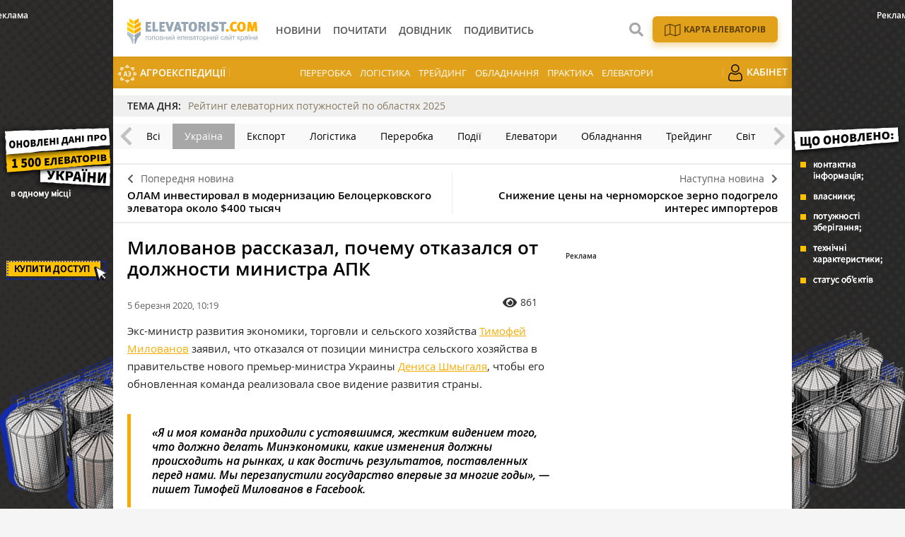

--- FILE ---
content_type: text/html; charset=UTF-8
request_url: https://elevatorist.com/novosti/9924-milovanov-rasskazal-pochemu-otkazalsya-ot-doljnosti-ministra-apk
body_size: 9002
content:
<!DOCTYPE html>
<html lang="uk">
<head>
    <meta charset="utf-8">
    <meta http-equiv="x-ua-compatible" content="ie=edge">
    <meta name="viewport" content="width=device-width, initial-scale=1, shrink-to-fit=no">
    <meta name="theme-color" content="#FFAC00">
        <meta name="article:published_time" content="2020-03-05T10:19:20+0200" />
<meta name="fb:app_id" content="168087320303910" />
<link rel="amphtml" href="https://elevatorist.com/novosti/9924-milovanov-rasskazal-pochemu-otkazalsya-ot-doljnosti-ministra-apk?amp=1" />
<link rel="canonical" href="https://elevatorist.com/novosti/9924-milovanov-rasskazal-pochemu-otkazalsya-ot-doljnosti-ministra-apk" />
<link rel="stylesheet" type="text/css" href="/assets/3aab87f7/css/fonts/fontawesome-free-5.15.1-web/css/all.min.css" />
<link rel="stylesheet" type="text/css" href="/assets/3aab87f7/css/main.min.css?v=lt-2.5.18-3-gf36de0d" />
<link rel="stylesheet" type="text/css" href="/assets/3aab87f7/css/normalize.css" />
<link rel="stylesheet" type="text/css" href="/assets/3aab87f7/css/popup.css" />
<link rel="stylesheet" type="text/css" href="/assets/3aab87f7/css/styles.css?v=lt-2.5.18-3-gf36de0d" />
<style type="text/css">
/*<![CDATA[*/
    .rcl-label:before {
      font-size: 10px;
      font-weight: 500;
      line-height: 14px;
      content: 'Реклама';
      width: max-content;
    }
/*]]>*/
</style>
<style type="text/css">
/*<![CDATA[*/
    .rcl-note:before {
      font-size: 12px;
      font-weight: 500;
      line-height: 16px;
      height: 16px;
      content: 'Реклама';
      width: max-content;
    }
/*]]>*/
</style>
<style type="text/css">
/*<![CDATA[*/
.hot-container{
    float: left;
    width: 100%;
    margin: 10px 0;
    background: #f0f0f0;
}
.hot { list-style:none; margin:0; padding:0; }
.hot li { display:block; float:left; width: auto;}
.hot li:first-child{padding-left: 0; font-size: 14px;font-weight: 500}

.hot_holder:after {
clear: both;
}
/*]]>*/
</style>
<title>Милованов рассказал, почему отказался от должности министра АПК — Elevatorist.com</title>
    <link rel="shortcut icon" href="/assets/3aab87f7/images/favicon.png" type="image/png" />
    <link rel="apple-touch-icon" href="/assets/3aab87f7/images/apple-touch-icon.png" type="image/png" />
    <link rel="manifest" href="/manifest.json">
    <meta name="robots" content="max-image-preview:large">
<link rel="dns-prefetch" href="//google-analytics.com/">
<meta name="google-site-verification" content="iwhO8sK0aVASEJXW7tl4ybY9N5O-o-j8ET9LBa1ym9M" />
<meta property="fb:pages" content="147389365456695" />
<script>
      if ('serviceWorker' in navigator) {
        window.addEventListener('load', () => {
          navigator.serviceWorker.register('/service-worker.js');
        });
      }
</script>
            <meta name="keywords" content="Тимофей Милованов, экс-министр, отказ, министр АПК, Денис Шмыгаль" />
    <meta name="description" content="Тимофей Милованов рассказал как экономист, почему отказался от позиции министра АПК при новом премьер-министре Украины. Он решил дать возможность новой команде реализовать свое видение развития страны." />
    
            <script type="application/ld+json">
                {
                  "@context": "http://schema.org",
                  "@type": "NewsArticle",
                  "mainEntityOfPage":{
                    "@type":"WebPage",
                    "@id":"//elevatorist.com/novosti/9924-milovanov-rasskazal-pochemu-otkazalsya-ot-doljnosti-ministra-apk"
                  },
                  "headline": "Милованов рассказал, почему отказался от должности министра АПК",
                  "description": "Тимофей Милованов рассказал как экономист, почему отказался от позиции министра АПК при новом премьер-министре Украины. Он решил дать возможность новой команде реализовать свое видение развития страны. ж\\д ",
                  "image": {
                    "@type": "ImageObject",
                    "url": "https://elevatorist.com/media/news/300-200-s/00/09/9924/timofey-milovanov-ministr-mert-1-20913.jpg",
                    "width": 600,
                    "height": 400
                  },
                  "datePublished": "Thu, 05 Mar 2020 10:19:20 +0200",
                  "dateModified": "Thu, 05 Mar 2020 10:19:20 +0200",
                  "author": {
                    "@type": "Organization",
                    "name": "Служба новостей"
                  },
                  "publisher": {
                    "@type": "Organization",
                    "name": "elevatorist.com",
                    "logo": {
                      "@type": "ImageObject",
                      "url": "https://elevatorist.com/assets/3aab87f7/images/logo.svg",
                      "width": 317,
                      "height": 38
                    }
                  }
                }
            </script>
        
    <meta property="og:title" content="Милованов рассказал, почему отказался от должности министра АПК">
<meta property="og:description" content="Тимофей Милованов рассказал как экономист, почему отказался от позиции министра АПК при новом премьер-министре Украины. Он решил дать возможность новой команде реализовать свое видение развития страны.">
<meta property="og:image" content="https://elevatorist.com/media/news/600-s/00/09/9924/timofey-milovanov-ministr-mert-1-20913.jpg">
<meta property="fb:pages" content="147389365456695" />
<meta name="twitter:site" content="@ElevatoristCom">
<meta name="twitter:creator" content="@ElevatoristCom"/>
<meta name="twitter:card" content="summary_large_image"/>
<meta name="twitter:domain" content="https://elevatorist.com"/>
<meta name="twitter:title" content="Милованов рассказал, почему отказался от должности министра АПК — Elevatorist.com"/>
<meta name="twitter:description" content="Тимофей Милованов рассказал как экономист, почему отказался от позиции министра АПК при новом премьер-министре Украины. Он решил дать возможность новой команде реализовать свое видение развития страны."/>
<meta property="twitter:image:src" content="https://elevatorist.com/media/news/600-s/00/09/9924/timofey-milovanov-ministr-mert-1-20913.jpg" />
<script type="text/javascript">
var csrfTokenName = "YII_CSRF_TOKEN";
var csrfTokenValue = "YTFUZFplV21ONVVBZkhSMXd0cTNjZnlXZmN3fkdQR0yOMqVO-AIg8_WTxTntr5jtmo9BD8vA3DN6V8CCnljJOQ==";
</script>
<!-- Google Tag Manager -->
<script>(function(w,d,s,l,i){w[l]=w[l]||[];w[l].push({'gtm.start':
new Date().getTime(),event:'gtm.js'});var f=d.getElementsByTagName(s)[0],
j=d.createElement(s),dl=l!='dataLayer'?'&l='+l:'';j.async=true;j.src=
'https://www.googletagmanager.com/gtm.js?id='+i+dl;f.parentNode.insertBefore(j,f);
})(window,document,'script','dataLayer','GTM-K5SK2WX');</script>
<!-- End Google Tag Manager --></head>
    <body>
        <!-- Google Tag Manager (noscript) -->
<noscript><iframe src="https://www.googletagmanager.com/ns.html?id=GTM-K5SK2WX"
height="0" width="0" style="display:none;visibility:hidden"></iframe></noscript>
<!-- End Google Tag Manager (noscript) -->


        
    <noindex><script type='text/javascript'>
var googletag = googletag || {};
googletag.cmd = googletag.cmd || [];
(function() {
var gads = document.createElement('script');
gads.async = true;
gads.type = 'text/javascript';
var useSSL = 'https:' == document.location.protocol;
gads.src = (useSSL ? 'https:' : 'http:') + 
'//www.googletagservices.com/tag/js/gpt.js';
var node = document.getElementsByTagName('script')[0];
node.parentNode.insertBefore(gads, node);
})();
</script>

<script type='text/javascript'>
googletag.cmd.push(function() {
googletag.defineSlot('/21104329/Elevatorist', [300, 250], 'div-gpt-ad-1381415986758-0').addService(googletag.pubads());
googletag.pubads().enableSingleRequest();
googletag.enableServices();
});
</script></noindex>

    <header class="wrapper header">
    <div class="container">
        <div class="header__top">
            <a href="/" id="logo" class="header__logo">
                <img src="/assets/3aab87f7/images/logo_uk.svg" alt="Elevatorist.com" width="203" height="40">
            </a>

                        
            <a href="#" class="header__search__btn-open"><i class="fa fa-search"></i></a>

            <div class="header__mainmenu__btn-open">
                <button type="button" class="tcon tcon-menu--xcross" aria-label="toggle menu">
                    <span class="tcon-menu__lines" aria-hidden="true"></span>
                    <span class="tcon-visuallyhidden">toggle menu</span>
                </button>
            </div>
        </div>

        <div class="header__bottom">
            <div class="header__bottom_inner">
                <nav class="header__menu" id="yw0">
<a class="active header__menu__link" href="/novosti"><span>Новини</span></a>
<a class="header__menu__link" href="/pochitat"><span>Почитати</span></a>
<a class="header__menu__link" href="/kompanii"><span>Довідник</span></a>
<a class="header__menu__link" href="/posmotret"><span>Подивитись</span></a>
</nav>





            </div>

                <div class="header__menu__block_mob">
                                                                                    <a href="/elevator-agroexpeditions" class="header__menu__item mob_hide">
                        <img src="/assets/3aab87f7/images/ae.svg" alt="">
                        АгроЕкспедиції                    </a>
                                                                                    <a href="/spetstemy/pererabotka" class="header__menu__item">Переробка</a>
                    <a href="/spetstemy/logistika" class="header__menu__item">Логістика</a>
                    <a href="/spetstemy/treyding" class="header__menu__item">Трейдинг</a>
                    <a href="/spetstemy/oborudovanie" class="header__menu__item">Обладнання</a>
                    <a href="/spetstemy/praktika" class="header__menu__item">Практика</a>
                    <a href="/spetstemy/elevatory" class="header__menu__item">Елеватори</a>
                                                                                                                        <a href="/reader" class="header__menu__item mob_hide">
                        <img src="/assets/3aab87f7/images/user.png" alt="">
                        Кабінет                    </a>
                                            <div class="menu_gray_mob">
                                                                        <div class="nav_icon_mob">
                            <a href="/karta-elevatorov-ukrainy">
                            <img src="/assets/3aab87f7/images/map_w.svg" alt="">
                            <span>Карта елеваторів</span></a>
                        </div>
                                                                                                                                                                <a href="/elevator-agroexpeditions" class="header__menu__item">
                            <img src="/assets/3aab87f7/images/ae.svg" alt="">
                            АгроЕкспедиції                        </a>
                                                                                                                                                                                    <a href="/reader" class="header__menu__item">
                            <img src="/assets/3aab87f7/images/user.png" alt="">
                            Кабінет                        </a>
                                                        </div>
    </div>



        </div>
        <div class="header__search__block">
            <div class="header__search__block__overlay"></div>
            <div class="header__search__block_inner">
                <div class="container">
                    <div class="header__search__form">
                        <form action="/search" method="get"
                              onsubmit="if($('[name=s]',$(this)).val() == '') return false;">
                            <input autocomplete="off" type="search" name="s" id="mainsearch"
                                   class="header__search__inputbox" placeholder="Що шукати?">
                                                                                    <button type="submit" class="header__search__btn-submit"><i class="fa fa-search"></i>
                                <span>Шукати</span></button>
                            <button type="reset" class="header__search__btn-close"><i class="fa fa-close"></i>
                                <span>Відміна</span></button>
                        </form>
                    </div>
                </div>
            </div>
        </div>
                            <div class="nav_icon">
                                                                    <a href="/karta-elevatorov-ukrainy">
                            <img src="/assets/3aab87f7/images/map.svg?1" alt="">
                            <span>Карта елеваторів</span></a>
                                                                                                                                                    </div>
                            </div>

        <div class="header__menu__block">
                                                                                    <a href="/elevator-agroexpeditions" class="header__menu__item mob_hide">
                        <img src="/assets/3aab87f7/images/ae.svg" alt="">
                        АгроЕкспедиції                    </a>
                                                                                    <a href="/spetstemy/pererabotka" class="header__menu__item">Переробка</a>
                    <a href="/spetstemy/logistika" class="header__menu__item">Логістика</a>
                    <a href="/spetstemy/treyding" class="header__menu__item">Трейдинг</a>
                    <a href="/spetstemy/oborudovanie" class="header__menu__item">Обладнання</a>
                    <a href="/spetstemy/praktika" class="header__menu__item">Практика</a>
                    <a href="/spetstemy/elevatory" class="header__menu__item">Елеватори</a>
                                                                                                                        <a href="/reader" class="header__menu__item mob_hide">
                        <img src="/assets/3aab87f7/images/user.png" alt="">
                        Кабінет                    </a>
                                            <div class="menu_gray_mob">
                                                                        <div class="nav_icon_mob">
                            <a href="/karta-elevatorov-ukrainy">
                            <img src="/assets/3aab87f7/images/map_w.svg" alt="">
                            <span>Карта елеваторів</span></a>
                        </div>
                                                                                                                                                                <a href="/elevator-agroexpeditions" class="header__menu__item">
                            <img src="/assets/3aab87f7/images/ae.svg" alt="">
                            АгроЕкспедиції                        </a>
                                                                                                                                                                                    <a href="/reader" class="header__menu__item">
                            <img src="/assets/3aab87f7/images/user.png" alt="">
                            Кабінет                        </a>
                                                        </div>
    </div>




</header>

    


<section class="branding">
    <div class="rcl-note" style="color:#FFF"></div>
    <div class="rcl-note rcl-note-right" style="color:#FFF"></div>
    <a id="branding" href="https://elevatorist.com/54-pidpiska-na-kartu-elevatoriv-ukrayini?utm_source=elevatorist&utm_medium=branding" target="_blank" data-bnid="210" data-lang="" data-bn_name="Брендування Карта Елеваторів 3-31.12.2025, 1-31.01.2026" class="branding_link">
        <img src="/media/banner/original/00/00/210/1200h1200-39385.png?" alt="brending_image">
    </a>
</section>

    <script type="text/javascript">
    window.onload = function(){
        ga('send', 'event', 'Background', 'Show-all-page', 'BN:Брендування Карта Елеваторів 3-31.12.2025, 1-31.01.2026');
    };
    </script>

    <section id="wrapper" class="wrapper">
        <section id="wrapper_inner">

             
    <div class="hot-container">
        <section class="container">
            <ul class="hot">
                <li>ТЕМА ДНЯ:</li>
                <li><a class="theme_day__link" href="https://elevatorist.com/rating/reyting-elevatornih-potujnostey-po-oblastyah-2025">Рейтинг елеваторних потужностей по областях 2025</a></li>
            </ul>
        </section>
    </div>

            
        <section class="category_menu">
            <nav class="category_menu_carousel carousel">

                                <a href="/novosti" class="category_menu__item">Всі</a>
                
                <a class="category_menu__item current" href="/novosti/ukraina">Україна</a>
<a class="category_menu__item" href="/novosti/eksport">Експорт</a>
<a class="category_menu__item" href="/novosti/logistika">Логістика</a>
<a class="category_menu__item" href="/novosti/pererabotka">Переробка</a>
<a class="category_menu__item" href="/novosti/proisshestviya">Події</a>
<a class="category_menu__item" href="/novosti/elevatoryi">Елеватори</a>
<a class="category_menu__item" href="/novosti/oborudovanie">Обладнання</a>
<a class="category_menu__item" href="/novosti/treyding">Трейдинг</a>
<a class="category_menu__item" href="/novosti/mir">Світ</a>
            </nav>
        </section>


<div class="sides_article">
        <a href="/novosti/9922-olam-investiroval-v-modernizatsiyu-belotserkovskogo-elevatora-okolo-400-tyisyach" class="sides_article__item sides_article__item-prev">
        <div class="sides_article__nav"><i class="fa fa-chevron-left"></i><span>Попередня новина</span></div>
        <div class="sides_article__title">ОЛАМ инвестировал в модернизацию Белоцерковского элеватора около $400 тысяч</div>
    </a>
    
        <a href="/novosti/9925-snijenie-tsenyi-na-chernomorskoe-zerno-podogrelo-interes-importerov" class="sides_article__item sides_article__item-next">
        <div class="sides_article__nav"><span>Наступна новина</span><i class="fa fa-chevron-right"></i></div>
        <div class="sides_article__title">Снижение цены на черноморское зерно подогрело интерес импортеров</div>
    </a>
    </div><section id="article-read" class="wrapper page page_article load-sw">
    <section class="container pagebody pagebody-sidebar">
        <main class="wrapper pagecontent" role="main">
            <article class="wrapper">
                <script type="application/ld+json">{"@context":"http:\/\/schema.org","@type":"BreadcrumbList","itemListElement":[{"@type":"ListItem","position":1,"item":{"@id":"\/novosti","name":"\u041d\u043e\u0432\u043e\u0441\u0442\u0438"}}]}</script>                <h1 class="articletitle">Милованов рассказал, почему отказался от должности министра АПК</h1>                <div class="article__info">
        
    <div class="article__date"> 5 березня 2020, 10:19</div>

    <div class="article__options">
        
                            <div class="article__options__views"><i class="fa fa-eye"></i><span>861</span></div>
                                
                                        
                    
    </div>
</div>                                <p><span style="font-weight: 400;">Экс-министр развития экономики, торговли и сельского хозяйства <a href="https://elevatorist.com/dosye/milovanov-timofey-sergeevich" target="_blank" rel="noopener noreferrer">Тимофей Милованов</a> заявил, что отказался от позиции министра сельского хозяйства в правительстве нового премьер-министра Украины <a href="https://elevatorist.com/dosye/shmyigal-denis-anatolevich" target="_blank" rel="noopener noreferrer">Дениса Шмыгаля</a>, чтобы его обновленная команда реализовала свое видение развития страны.</span></p>
<blockquote>
<p><span style="font-weight: 400;">&laquo;Я и моя команда приходили с устоявшимся, жестким видением того, что должно делать Минэкономики, какие изменения должны происходить на рынках, и как достичь результатов, поставленных перед нами. Мы перезапустили государство впервые за многие годы&raquo;, &mdash; пишет Тимофей Милованов в Facebook.</span></p>
</blockquote>
<p><span style="font-weight: 400;">Как пишет экс-министр развития экономики, его команда начала создавать изменения, которые были нужны для Украины: рынок земли, изменения трудового законодательства, приватизация, изменение коррумпированных руководителей госпредприятий, создание экосистемы для привлечения инвестиций.</span></p>
<p><span style="font-weight: 400;">Тимофей Милованов отметил, что верит в рыночную экономику и развитие институтов, в равные правила игры для всех и конкуренцию, в минимальное вмешательство государства в экономику.&nbsp;</span></p>
<blockquote>
<p><span style="font-weight: 400;">&laquo;Сейчас происходит процесс трансформации. Изменения концептуальные и многоуровневые. Поэтому сейчас, когда общее видение подходов меняется, я готов уйти в сторону и дать возможность обновленной команде реализовать свое видение (которое вполне возможно будет более успешным)&raquo;, &mdash; указал&nbsp; экс-министр развития экономики.</span></p>
</blockquote>
<p><span style="font-weight: 400;">Он выразил надежду, что важные реформы в стране не свернут. А также добавил, что сделал все от его зависящее, чтобы запустить три рынка, которые позволят стране развиваться.</span></p>
<p><iframe style="border: none; overflow: hidden;" src="https://www.facebook.com/plugins/post.php?href=https%3A%2F%2Fwww.facebook.com%2Fpermalink.php%3Fstory_fbid%3D1626963780806131%26id%3D100004775745586&amp;width=500" width="500" height="299" frameborder="0" scrolling="no"></iframe></p>
<p><span style="font-weight: 400;">По материалам Тимофея Милованова в <a href="https://www.facebook.com/100004775745586/posts/1626963780806131/" target="_blank" rel="noopener noreferrer">Facebook</a>.</span></p>                <div class="wrapper_opinion"></div>                                            </article>
                        <div class="article__info_bottom__tags">
<div class="article__tags">
<a class="article__tags__item" href="/tag/%D0%9C%D0%B8%D0%BB%D0%BE%D0%B2%D0%B0%D0%BD%D0%BE%D0%B2+%D0%A2%D0%B8%D0%BC%D0%BE%D1%84%D1%96%D0%B9">Милованов Тимофій</a><span class="article__tags__separator">|</span><a class="article__tags__item" href="/tag/%D0%BC%D0%B8%D0%BD%D0%B8%D1%81%D1%82%D1%80">министр</a><span class="article__tags__separator">|</span><a class="article__tags__item" href="/tag/%D0%B4%D0%BE%D0%BB%D0%B6%D0%BD%D0%BE%D1%81%D1%82%D1%8C">должность</a><span class="article__tags__separator">|</span><a class="article__tags__item" href="/tag/%D0%BA%D0%B0%D0%B4%D1%80%D0%B8">кадри</a><span class="article__tags__separator">|</span><a class="article__tags__item" href="/tag/%D0%9C%D1%96%D0%BD%D0%B0%D0%B3%D1%80%D0%BE%D0%BF%D0%BE%D0%BB%D1%96%D1%82%D0%B8%D0%BA%D0%B8">Мінагрополітики</a><span class="article__tags__separator">|</span><a class="article__tags__item" href="/tag/%D0%9C%D1%96%D0%BD%D0%B0%D0%B3%D1%80%D0%BE%D0%BF%D1%80%D0%BE%D0%B4">Мінагропрод</a><span class="article__tags__separator">|</span><a class="article__tags__item" href="/tag/%D0%A8%D0%BC%D0%B8%D0%B3%D0%B0%D0%BB%D1%8C+%D0%94%D0%B5%D0%BD%D0%B8%D1%81">Шмигаль Денис</a></div>
</div><!-- .article__info_bottom__tags -->
                        <div id="fb-root"></div>
    <script async defer crossorigin="anonymous" src="https://connect.facebook.net/uk_UA/sdk.js#xfbml=1&version=v12.0" nonce="xQ8Xiyvh"></script>
    <div class="fb-comments" data-href="https://elevatorist.com/novosti/9924-milovanov-rasskazal-pochemu-otkazalsya-ot-doljnosti-ministra-apk" data-width="" data-numposts="5"></div>                    </main>
    </section>
    <aside class="sidebar">
    <div id="sidebar_slide_block" class="sidebar_slide_block">
        
        <div class="sidebar_banner">
            <!-- place:51 --><div style="margin:15px 0"><div class="rcl-inner rcl-label"></div><!-- Elevatorist -->
<div id='div-gpt-ad-1381415986758-0' style='width:300px; height:250px;'>
<script type='text/javascript'>
googletag.cmd.push(function() { googletag.display('div-gpt-ad-1381415986758-0'); });
</script>
</div></div>
        </div>

            </div>
</aside>

    <hr class="section_separator">
            </section>

                    </section>
        <div class="footer_stick"></div>
    </section>

    <div id="distributor_popup" class="modal hide fade" style="display: none">
    <button type="button" class="close" data-dismiss="modal" aria-hidden="true">&times;</button>
    <div class="modal-body" style="padding-right: 120px">
    </div>
</div>    
<footer class="wrapper footer">
    <div class="container">
        <div class="footer__menu">

                <div class="header__top">
                    <a href="/" id="logo-footer" class="header__logo footer__logo">
                        <img src="/assets/3aab87f7/images/logo_w_uk.svg" alt="Elevatorist.com" width="134" height="26">
                    </a>
                </div>

                <div class="header__bottom_inner">
                    <nav class="header__menu">
                                                                    <a class="header__menu__link" href="/novosti"><span>Новини</span></a>
                                                <a class="header__menu__link" href="/pochitat"><span>Почитати</span></a>
                                                <a class="header__menu__link" href="/kompanii"><span>Довідник</span></a>
                                                <a class="header__menu__link" href="/posmotret"><span>Подивитись</span></a>
                                                                                                                                        <a title="Карта елеваторів" class="header__menu__link header__menu__link__map" href="/karta-elevatorov-ukrainy"></a>
                                                                                                <a title="Кабінет" class="header__menu__link" href="/reader"></a>
                                                                </nav>
                </div>

        </div>
        <div class="footer__info">
            <div class="footer__social">
                <div class="footer__social__list">
                    <a class="footer__social__item footer__social__item-fb" target="_blank" href="https://www.facebook.com/ElevatoristCom"><i class="fab fa-facebook-f"></i></a>
<a class="footer__social__item footer__social__item-tg" target="_blank" href="https://t.me/elevatorist"><i class="fab fa-telegram-plane"></i></a>
<a class="footer__social__item footer__social__item-yt" target="_blank" href="https://www.youtube.com/channel/UCaT--xqqVjl4zDvX1xQ8dpA"><i class="fab fa-youtube"></i></a>
<a class="footer__social__item footer__social__item-in" target="_blank" href="https://www.instagram.com/elevatoristcom/"><i class="fab fa-instagram"></i></a>
                </div>
            </div>
            <div class="footer__subscribe">
                <form action="https://forms.sendpulse.com/32bbdeb893" method="post" target="_blank">
                    <input type="email" name="EMAIL" placeholder="Введіть вашу пошту">
                    <button type="submit">Підписатись</button>
                </form>
            </div>
            
            <div class="footer__phone">
                                    <a href="/5-kontaktyi" target="_blank">
                        <span>Контакти</span>
                    </a>
                                    <a href="http://latifundistmedia.com/elevatorist" target="_blank">
                        <span>Про нас</span>
                    </a>
                                    <a href="/47-komanda" target="_blank">
                        <span>Команда</span>
                    </a>
                            </div>
        </div>
        <div class="wrapper footer__top">
            <div class="footer__agricultural">
                <div class="footer__agricultural__iq">підвищуйте аграрний IQ</div>

                <div class="footer__agricultural__list">
                    <a target="_blank" href="https://latifundist.com" class="footer__agricultural__item">
                        <span>Все про агрохолдинги</span>
                        <img alt="" src="/assets/3aab87f7/images/icons/Latifundist.svg">
                    </a>
                    <a target="_blank" href="https://superagronom.com/" class="footer__agricultural__item">
                        <span>Все для агрономів</span>
                        <img alt="" src="/assets/3aab87f7/images/icons/SuperAgronom.svg">
                    </a>
                    <a target="_blank" href="https://agropolit.com" class="footer__agricultural__item">
                        <span>Все про аграрну політику</span>
                        <img alt="" src="/assets/3aab87f7/images/icons/AgroPolit.svg">
                    </a>
                    <a target="_blank" href="https://latifundimag.com/" class="footer__agricultural__item">
                        <span>Магазин стильних аграрних штучок</span>
                        <img alt="" src="/assets/3aab87f7/images/icons/latifundimag.svg">
                    </a>
                    <a target="_blank" href="https://kurkul.com" class="footer__agricultural__item">
                        <span>Все для фермерів</span>
                        <img alt="" src="/assets/3aab87f7/images/icons/kurkul.svg">
                    </a>

                    <a target="_blank" href="https://traktorist.ua" class="footer__agricultural__item">
                        <span>Біржа сільгосптехніки</span>
                        <img alt="" src="/assets/3aab87f7/images/icons/Traktorist.svg">
                    </a>
                    <a target="_blank" href="https://agrorobota.com.ua/" class="footer__agricultural__item">
                        <span>Сервіс пошуку роботи в АГРО</span>
                        <img alt="" src="/assets/3aab87f7/images/icons/agrorobota.svg">
                    </a>

                    <a href="https://zemliak.com/" target="_blank" class="footer__agricultural__item">
                        <span>Все про сільське життя</span>
                        <img alt="" src="/assets/3aab87f7/images/icons/Zemliak.svg">
                    </a>
                </div>
            </div>
        </div>

        <div class="wrapper footer__bottom">
            <div class="footer__developer">
                <a href="https://mukovoz.design/" target="_blank">
                    <img alt="" src="/assets/3aab87f7/images/mukovoz.svg" width="170" height="24">
                </a>
            </div>
            <div class="footer__copyright">© Elevatorist.com, 2026</div>
            <div class="footer__prava">Всі права захищені</div>
        </div>
    </div>
</footer>

<a href="#" class="slide_up" title="Вгору"><i class="fa fa-chevron-up"></i></a>


        <script src="/assets/3aab87f7/js/vendor/modernizr-2.8.3.min.js"></script>
        <script src="/assets/3aab87f7/js/vendor/jquery-2.2.4.min.js"></script>
        <script src="/assets/3aab87f7/js/vendor/jquery-migrate-1.4.1.min.js"></script>
        <script type="text/javascript">/* Yandex Metric empty */</script>
<script type="text/javascript" src="/assets/3aab87f7/js/vendor/jquery-ui.min.js"></script>
<script type="text/javascript" src="/assets/3aab87f7/js/vendor/jquery.sticky-kit.min.js"></script>
<script type="text/javascript" src="/assets/3aab87f7/js/vendor/jquery.fancybox.js"></script>
<script type="text/javascript" src="/assets/3aab87f7/js/vendor/jquery.fancybox.pack.js"></script>
<script type="text/javascript" src="/assets/3aab87f7/js/vendor/jquery.selectric.js"></script>
<script type="text/javascript" src="/assets/3aab87f7/js/vendor/owl.carousel.js"></script>
<script type="text/javascript" src="/assets/3aab87f7/js/vendor/jquery.matchHeight.min.js"></script>
<script type="text/javascript" src="/assets/3aab87f7/js/vendor/jquery.tooltipster.js"></script>
<script type="text/javascript" src="/assets/3aab87f7/js/vendor/jquery.mCustomScrollbar.min.js"></script>
<script type="text/javascript" src="/assets/3aab87f7/js/bootstrap.js?v=lt-2.5.18-3-gf36de0d"></script>
<script type="text/javascript" src="/assets/3aab87f7/js/main.js?v=lt-2.5.18-3-gf36de0d"></script>
<script type="text/javascript" src="/assets/3aab87f7/js/functions.js?v=lt-2.5.18-3-gf36de0d"></script>
<script type="text/javascript">
/*<![CDATA[*/
themeUrl = '/assets/3aab87f7/';

var swData = {"article-read":"self"};
$( document ).ready(function() {
    
    function load_sw(params) {
            $.ajax({
                url: location.url,
                data: params,
                dataType: 'json',
                beforeSend: function(){
                },
                success:function(data) {
                    if (data.length<=0){
                    } else {
                        $('#article-read').append(data['article-read']);
                        updateBG();
                    }
                }
            });
        }

    window.addEventListener('scroll', scroller, false);
    window.addEventListener('touchmove', scroller, false);
    
    var rtimer;

    function scroller() {
        rtimer = rtimer || setTimeout(function() {
            rtimer = null;
          
            if($('#article-read').hasClass('load-sw')){
                $('#article-read').removeClass('load-sw');
                if(swData){
                    load_sw(swData);
                }
            }
            
        }, 300);
    };

});

jQuery(function($) {

            $(document).ready(function(){
                var data = {
                    url:"/novosti/9924-milovanov-rasskazal-pochemu-otkazalsya-ot-doljnosti-ministra-apk",
                    type:"1",
                    id:"9924"
                };
                $.post("/site/viewCounter",data,function(data){
                    
                },"json");
                return false;
            })
            
var banner = document.getElementById("branding");
var id = parseInt(banner.dataset.bnid);
var name = banner.dataset.bn_name;

if(id > 0){
   $.post("/site/showbanner/"+id,null,function(data){});
}

banner.addEventListener("click", function(){
    if(id > 0){
        console.log("click banner send");
        $.post("/site/banner/"+id,null,function(data){});
    }

    ga("send","event", "Background", "ClickBanner", "BN: "+ name);
    
    }, false);
});
/*]]>*/
</script>
</body>
</html>








--- FILE ---
content_type: text/html; charset=utf-8
request_url: https://www.google.com/recaptcha/api2/aframe
body_size: 269
content:
<!DOCTYPE HTML><html><head><meta http-equiv="content-type" content="text/html; charset=UTF-8"></head><body><script nonce="MILRxHTcB5B6vpHzxXvqcw">/** Anti-fraud and anti-abuse applications only. See google.com/recaptcha */ try{var clients={'sodar':'https://pagead2.googlesyndication.com/pagead/sodar?'};window.addEventListener("message",function(a){try{if(a.source===window.parent){var b=JSON.parse(a.data);var c=clients[b['id']];if(c){var d=document.createElement('img');d.src=c+b['params']+'&rc='+(localStorage.getItem("rc::a")?sessionStorage.getItem("rc::b"):"");window.document.body.appendChild(d);sessionStorage.setItem("rc::e",parseInt(sessionStorage.getItem("rc::e")||0)+1);localStorage.setItem("rc::h",'1768726319400');}}}catch(b){}});window.parent.postMessage("_grecaptcha_ready", "*");}catch(b){}</script></body></html>

--- FILE ---
content_type: text/css
request_url: https://elevatorist.com/assets/3aab87f7/css/main.min.css?v=lt-2.5.18-3-gf36de0d
body_size: 42377
content:
@font-face{font-family:'OpenSans';src:url('fonts/opensans-bold/opensans-bold.eot?');src:url('fonts/opensans-bold/opensans-bold.eot?#iefix') format('embedded-opentype'),url('fonts/opensans-bold/opensans-bold.ttf?') format('truetype'),url('fonts/opensans-bold/opensans-bold.woff?') format('woff'),url('fonts/opensans-bold/opensans-bold.svg?#OpenSans') format('svg');font-weight:700;font-style:normal;font-display:swap}@font-face{font-family:'OpenSans';src:url('fonts/opensans-semibolditalic/opensans-semibolditalic.eot?');src:url('fonts/opensans-semibolditalic/opensans-semibolditalic.eot?#iefix') format('embedded-opentype'),url('fonts/opensans-semibolditalic/opensans-semibolditalic.ttf?') format('truetype'),url('fonts/opensans-semibolditalic/opensans-semibolditalic.woff?') format('woff'),url('fonts/opensans-semibolditalic/opensans-semibolditalic.svg?#OpenSans') format('svg');font-weight:500;font-style:italic;font-display:swap}@font-face{font-family:'OpenSans';src:url('fonts/opensans-semibold/opensans-semibold.eot?');src:url('fonts/opensans-semibold/opensans-semibold.eot?#iefix') format('embedded-opentype'),url('fonts/opensans-semibold/opensans-semibold.ttf?') format('truetype'),url('fonts/opensans-semibold/opensans-semibold.woff?') format('woff'),url('fonts/opensans-semibold/opensans-semibold.svg?#OpenSans') format('svg');font-weight:500;font-style:normal;font-display:swap}@font-face{font-family:'OpenSans';src:url('fonts/opensans-regular/opensans-regular.eot?');src:url('fonts/opensans-regular/opensans-regular.eot?#iefix') format('embedded-opentype'),url('fonts/opensans-regular/opensans-regular.ttf?') format('truetype'),url('fonts/opensans-regular/opensans-regular.woff?') format('woff'),url('fonts/opensans-regular/opensans-regular.svg?#OpenSans') format('svg');font-weight:400;font-style:normal;font-display:swap}*{-webkit-box-sizing:border-box;-moz-box-sizing:border-box;box-sizing:border-box;font-family:'OpenSans',Helvetica,Arial,sans-serif}*:before,*:after{-webkit-box-sizing:border-box;-moz-box-sizing:border-box;box-sizing:border-box}html{overflow:visible;height:100%;min-height:100%;-ms-text-size-adjust:100%;-webkit-text-size-adjust:100%;-webkit-tap-highlight-color:rgba(0,0,0,0)}body{padding:0;height:100%;position:relative;background:#f5f5f5;color:#222;font-size:14px;line-height:20px}body.lock{height:auto;overflow:hidden !important}a{text-decoration:none;color:#877963;-webkit-transition:all .1s linear;-moz-transition:all .1s linear;transition:all .1s linear}a:active,.no-touch a:hover{color:#f8ac03;text-decoration:underline}.msie a{outline:1px solid transparent}.msie a:active,.no-touch.msie a:active{outline:0}article,aside,details,figcaption,figure,footer,header,hgroup,main,menu,nav,section,summary{display:block}audio,canvas,progress,video{display:inline-block;vertical-align:baseline}audio:not([controls]){display:none;height:0}[hidden],template{display:none}a{background-color:transparent}a:active,.no-touch a:hover{outline:0}abbr[title]{border-bottom:1px dotted}b,strong{font-weight:bold}dfn{font-style:italic}mark{background:#ff0;color:#000}small{font-size:80%}sub,sup{font-size:75%;line-height:0;position:relative;vertical-align:baseline}sup{top:-0.5em}sub{bottom:-0.25em}img{border:0}svg:not(:root){overflow:hidden}figure{margin:1em 40px}hr{-webkit-box-sizing:content-box;-moz-box-sizing:content-box;box-sizing:content-box;height:0}pre{overflow:auto}code,kbd,pre,samp{font-family:monospace,monospace;font-size:1em}button,input,optgroup,select,textarea{color:inherit;font:inherit;margin:0}button{overflow:visible}button,select{text-transform:none}button,html input[type="button"],input[type="reset"],input[type="submit"]{-webkit-appearance:button;cursor:pointer}button[disabled],html input[disabled]{cursor:default}button::-moz-focus-inner,input::-moz-focus-inner{border:0;padding:0}input{line-height:normal}input[type="checkbox"],input[type="radio"]{-webkit-box-sizing:border-box;-moz-box-sizing:border-box;box-sizing:border-box;padding:0}input[type="number"]::-webkit-inner-spin-button,input[type="number"]::-webkit-outer-spin-button{height:auto}input[type="search"]{-webkit-appearance:textfield;-webkit-box-sizing:content-box;-moz-box-sizing:content-box;box-sizing:content-box}input[type="search"]::-webkit-search-cancel-button,input[type="search"]::-webkit-search-decoration{-webkit-appearance:none}fieldset{border:1px solid silver;margin:0 2px;padding:.35em .625em .75em}legend{border:0;padding:0}textarea{overflow:auto}optgroup{font-weight:bold}table{border-collapse:collapse;border-spacing:0}td,th{padding:0}::-moz-selection{background:#b3d4fc;text-shadow:none}::selection{background:#b3d4fc;text-shadow:none}hr{display:block;height:1px;border:0;border-top:1px solid #ccc;margin:1em 0;padding:0}audio,canvas,iframe,img,svg,video{vertical-align:middle}fieldset{border:0;margin:0;padding:0}textarea{resize:vertical}.browserupgrade{margin:.2em 0;background:#ccc;color:#000;padding:.2em 0}.hidden{display:none !important}.visuallyhidden{border:0;clip:rect(0 0 0 0);height:1px;margin:-1px;overflow:hidden;padding:0;position:absolute;width:1px}.visuallyhidden.focusable:active,.visuallyhidden.focusable:focus{clip:auto;height:auto;margin:0;overflow:visible;position:static;width:auto}.invisible{visibility:hidden}.clearfix:before,.clearfix:after{content:" ";display:table}.clearfix:after{clear:both}@media print{*,*:before,*:after{background:transparent !important;color:#000 !important;box-shadow:none !important;text-shadow:none !important;outline:none !important}.cover{background:none !important;width:100%;float:left}.cover img{display:block !important;width:100%}a,a:visited{text-decoration:underline}a[href]:after{content:" (" attr(href) ")"}abbr[title]:after{content:" (" attr(title) ")"}a[href^="#"]:after,a[href^="javascript:"]:after{content:""}pre,blockquote{page-break-inside:avoid}thead{display:table-header-group}img{max-width:none !important}p,h2,h3{orphans:3;widows:3}h2,h3{page-break-after:avoid}body{padding:0 !important}#wrapper{padding:0 !important;margin:auto !important;height:auto !important}.page_banner_block,.infobook_block,.article__info,.article__info_bottom,.page_comments,.sidebar,.footer_stick,.read_block,.topicread_block,.section_separator,.sides_article,.category_menu,.branding,.footer{display:none !important}.header{border:0;display:block !important;position:relative !important;margin:0;float:left;text-align:center}.header__mainmenu__btn-open,.header__search__btn-open,.header__bottom{display:none !important}.header__top{width:100% !important;position:relative !important;margin:0 !important;padding:0 !important}.header__logo{position:relative !important;margin:auto !important;float:none !important}.article_page__triple_gallery{display:table !important}.article_page__triple_gallery__item{width:33.333333% !important;display:table-cell;padding-left:10px;padding-right:10px}.article_page__triple_gallery__item:nth-child(4n),.article_page__triple_gallery__item:first-child{padding-left:0}.article_page__triple_gallery__item:nth-child(3),.article_page__triple_gallery__item:nth-child(2),.article_page__triple_gallery__item:nth-child(1){margin-top:0}.article_page__triple_gallery__item:nth-child(3n){padding-right:0}.article_page__triple_gallery__item:nth-child(2),.article_page__triple_gallery__item:nth-child(5n){padding-left:5px;padding-right:5px}}.owl-stage .animated{-webkit-animation-duration:1000ms;-moz-animation-duration:1000ms;animation-duration:1000ms;-webkit-animation-fill-mode:both;-moz-animation-fill-mode:both;animation-fill-mode:both}.owl-stage .owl-animated-in{z-index:0}.owl-stage .owl-animated-out{z-index:1}.owl-stage .fadeIn{-webkit-animation-name:fadeOut;-moz-animation-name:fadeOut;animation-name:fadeOut}.owl-stage .fadeOut{-webkit-animation-name:fadeOut;-moz-animation-name:fadeOut;animation-name:fadeOut}@-webkit-keyframes fadeIn{0%{opacity:0}100%{opacity:1}}@-moz-keyframes fadeIn{0%{opacity:0}100%{opacity:1}}@keyframes fadeIn{0%{opacity:0}100%{opacity:1}}@-webkit-keyframes fadeOut{0%{opacity:1}100%{opacity:0}}@-moz-keyframes fadeOut{0%{opacity:1}100%{opacity:0}}@keyframes fadeOut{0%{opacity:1}100%{opacity:0}}.owl-height{-webkit-transition:height 500ms ease-in-out;-moz-transition:height 500ms ease-in-out;-ms-transition:height 500ms ease-in-out;-o-transition:height 500ms ease-in-out;transition:height 500ms ease-in-out}.owl-stage{position:relative;-ms-touch-action:pan-Y}.owl-stage:after{content:".";display:block;clear:both;visibility:hidden;line-height:0;height:0}.owl-stage-outer{position:relative;overflow:hidden;-webkit-transform:translate3d(0,0,0)}.owl-nav.disabled,.owl-carousel .owl-dots.disabled{display:none}.owl-nav .owl-prev,.owl-carousel .owl-nav .owl-next,.owl-carousel .owl-dot{cursor:pointer;-webkit-user-select:none;-moz-user-select:none;-ms-user-select:none;user-select:none}.owl-loaded{display:block}.owl-loading{opacity:0;display:block}.owl-hidden{opacity:0}.owl-refresh .owl-item{display:none}.owl-drag .owl-item{-webkit-user-select:none;-moz-user-select:none;-ms-user-select:none;user-select:none}.owl-grab{cursor:move}.owl-rtl{direction:rtl}.owl-rtl .owl-item{float:right}.owl-refresh .owl-item{display:none}.owl-item{position:relative;min-height:1px;float:left;tap-highlight-color:transparent;-webkit-touch-callout:none;-moz-touch-callout:none;touch-callout:none;-webkit-user-select:none;-moz-user-select:none;-ms-user-select:none;user-select:none}.owl-item img{display:block;-webkit-transform-style:preserve-3d;-moz-transform-style:preserve-3d;transform-style:preserve-3d}.owl-text-select-on .owl-item{-webkit-user-select:auto;-moz-user-select:auto;-ms-user-select:auto;user-select:auto}.owl-grab{cursor:move}.owl-rtl{direction:rtl}.owl-rtl .owl-item{float:right}.owl-item .owl-lazy{opacity:0;-webkit-transition:opacity 400ms ease;-moz-transition:opacity 400ms ease;-ms-transition:opacity 400ms ease;-o-transition:opacity 400ms ease;transition:opacity 400ms ease}.owl-video-wrapper{position:relative;height:100%;background:#000}.owl-video-play-icon{position:absolute;height:80px;width:80px;left:50%;top:50%;margin-left:-40px;margin-top:-40px;cursor:pointer;z-index:1;-webkit-backface-visibility:hidden;-webkit-transition:scale 100ms ease;-moz-transition:scale 100ms ease;-ms-transition:scale 100ms ease;-o-transition:scale 100ms ease;transition:scale 100ms ease}.owl-video-play-icon:hover{-webkit-transition:scale(1.3,1.3);-moz-transition:scale(1.3,1.3);-ms-transition:scale(1.3,1.3);-o-transition:scale(1.3,1.3);transition:scale(1.3,1.3)}.owl-video-playing .owl-video-tn,.owl-video-playing .owl-video-play-icon{display:none}.owl-video-tn{opacity:0;height:100%;background-position:center center;background-repeat:no-repeat;-webkit-background-size:contain;-moz-background-size:contain;-o-background-size:contain;background-size:contain;-webkit-transition:opacity 400ms ease;-moz-transition:opacity 400ms ease;-ms-transition:opacity 400ms ease;-o-transition:opacity 400ms ease;transition:opacity 400ms ease}.owl-video-frame{position:relative;z-index:1}.carousel{position:relative}.carousel .owl-next,.carousel .owl-prev{position:absolute;z-index:10;cursor:pointer;top:0;left:0;width:36px;height:100%;color:#9f9f9f;background-repeat:no-repeat;background-position:center;background-size:14px auto;-webkit-transition:all .1s linear;-moz-transition:all .1s linear;transition:all .1s linear}.carousel .owl-next{left:auto;right:0}.carousel .owl-prev:after,.carousel .owl-next:after{display:block;position:absolute;width:36px;height:36px;top:50%;left:0;margin-top:-18px;font-family:"Font Awesome\ 5 Free";font-weight:600;font-size:30px;line-height:36px;text-align:center}.carousel .owl-next:after{content:'\f054';right:0;left:auto}.carousel .owl-prev:after{content:'\f053'}.carousel .owl-next.disabled,.carousel .owl-prev.disabled{cursor:default;opacity:.6}.fancybox-wrap,.fancybox-skin,.fancybox-outer,.fancybox-inner,.fancybox-image,.fancybox-wrap iframe,.fancybox-wrap object,.fancybox-nav,.fancybox-nav span,.fancybox-tmp{padding:0;margin:0;border:0;outline:0;vertical-align:top}.fancybox-wrap{position:absolute;top:0;left:0;z-index:8020}.fancybox-skin{position:relative;background:#fff;color:#444;text-shadow:none}.fancybox-opened{z-index:8030}.fancybox-opened .fancybox-skin{-webkit-box-shadow:0 0 4px rgba(0,0,0,0.2);-moz-box-shadow:0 0 4px rgba(0,0,0,0.2);box-shadow:0 0 4px rgba(0,0,0,0.2)}.fancybox-outer,.fancybox-inner{position:relative}.fancybox-inner{overflow:hidden}.fancybox-type-iframe .fancybox-inner{-webkit-overflow-scrolling:touch}.fancybox-error{color:#444;font-size:14px;line-height:20px;margin:0;padding:15px;white-space:nowrap}.fancybox-image,.fancybox-iframe{display:block;width:100%;height:100%}.fancybox-image{max-width:100%;max-height:100%}.fancybox-slide--video .fancybox-content{width:800px;height:600px;max-width:80%;max-height:80%}#fancybox-loading,.fancybox-prev span,.fancybox-next span{background-image:url('../img/fancybox_sprite.png')}#fancybox-loading{position:fixed;top:50%;left:50%;margin-top:-22px;margin-left:-22px;background-position:0 -108px;opacity:.8;cursor:pointer;z-index:8060}#fancybox-loading div{width:44px;height:44px;background:url('../img/fancybox_loading.gif') center center no-repeat}.fancybox-close{position:absolute;top:-30px;right:-30px;width:40px;height:40px;cursor:pointer;z-index:8040;font-size:22px;line-height:40px;text-align:center;color:#fff;text-decoration:none}.fancybox-close:active,.no-touch .fancybox-close:hover{color:#f8ac03;text-decoration:none}.fancybox-nav{position:absolute;top:0;width:40%;height:100%;cursor:pointer;text-decoration:none;-webkit-tap-highlight-color:rgba(0,0,0,0);z-index:8040;opacity:1;-webkit-transition:all .1s linear;-moz-transition:all .1s linear;transition:all .1s linear}.fancybox-prev{left:0;text-align:left;background:rgba(0,0,0,0.4);background:-moz-linear-gradient(left,rgba(0,0,0,0.4) 0,rgba(255,255,255,0) 100%);background:-webkit-gradient(left top,right top,color-stop(0,rgba(0,0,0,0.4)),color-stop(100%,rgba(255,255,255,0)));background:-webkit-linear-gradient(left,rgba(0,0,0,0.4) 0,rgba(255,255,255,0) 100%);background:-o-linear-gradient(left,rgba(0,0,0,0.4) 0,rgba(255,255,255,0) 100%);background:-ms-linear-gradient(left,rgba(0,0,0,0.4) 0,rgba(255,255,255,0) 100%);background:linear-gradient(to right,rgba(0,0,0,0.4) 0,rgba(255,255,255,0) 100%);filter:progid:DXImageTransform.Microsoft.gradient(startColorstr='#000000',endColorstr='#ffffff',GradientType=1)}.fancybox-next{right:0;text-align:right;background:rgba(255,255,255,0);background:-moz-linear-gradient(left,rgba(255,255,255,0) 0,rgba(0,0,0,0.4) 100%);background:-webkit-gradient(left top,right top,color-stop(0,rgba(255,255,255,0)),color-stop(100%,rgba(0,0,0,0.4)));background:-webkit-linear-gradient(left,rgba(255,255,255,0) 0,rgba(0,0,0,0.4) 100%);background:-o-linear-gradient(left,rgba(255,255,255,0) 0,rgba(0,0,0,0.4) 100%);background:-ms-linear-gradient(left,rgba(255,255,255,0) 0,rgba(0,0,0,0.4) 100%);background:linear-gradient(to right,rgba(255,255,255,0) 0,rgba(0,0,0,0.4) 100%);filter:progid:DXImageTransform.Microsoft.gradient(startColorstr='#ffffff',endColorstr='#000000',GradientType=1)}.fancybox-nav i{position:absolute;top:50%;width:40px;height:40px;font-size:40px;line-height:40px;margin-top:-18px;cursor:pointer;color:#fff;z-index:8040;-webkit-transition:all .1s linear;-moz-transition:all .1s linear;transition:all .1s linear}.fancybox-prev i{left:10px;background-position:0 -36px}.fancybox-next i{right:10px;background-position:0 -72px}.no-touch .fancybox-outer.active .fancybox-nav,.no-touch .fancybox-outer:hover .fancybox-nav{opacity:1}.no-touch .fancybox-nav:active i,.no-touch .fancybox-nav:hover i{color:#f8ac03;text-decoration:none}.fancybox-tmp{position:absolute;top:-99999px;left:-99999px;visibility:hidden;max-width:99999px;max-height:99999px;overflow:visible !important}.fancybox-lock body{height:auto;overflow:hidden !important}.fancybox-lock-test{overflow-y:hidden !important}.fancybox-overlay{position:absolute;top:0;left:0;overflow:hidden;display:none;z-index:8010;background:rgba(0,0,0,.5)}.fancybox-overlay-fixed{position:fixed;bottom:0;right:0;padding:0 !important}.fancybox-lock .fancybox-overlay{overflow:hidden;overflow-y:scroll}.fancybox-title{visibility:hidden;font-size:14px;line-height:22px;position:relative;text-shadow:none;z-index:8050}.fancybox-opened .fancybox-title{visibility:visible}.fancybox-title-float-wrap{position:absolute;bottom:0;right:50%;margin-bottom:-35px;z-index:8050;text-align:center}.fancybox-title-float-wrap .child{display:inline-block;margin-right:-100%;padding:2px 20px;background:transparent;background:rgba(0,0,0,0.8);-webkit-border-radius:15px;-moz-border-radius:15px;border-radius:15px;text-shadow:0 1px 2px #222;color:#FFF;font-weight:bold;line-height:24px;white-space:nowrap}.fancybox-title-outside-wrap{position:relative;margin-top:10px;color:#fff}.fancybox-title-inside-wrap{padding-top:10px}.fancybox-title-over-wrap{position:absolute;bottom:0;left:0;color:#fff;padding:10px;background:#000;background:rgba(0,0,0,.8)}#fancybox-thumbs{position:fixed;left:0;bottom:20px;width:100%;overflow:hidden;z-index:8050}#fancybox-thumbs ul{position:relative;list-style:none;margin:0;padding:0}#fancybox-thumbs ul li{width:auto;float:left;display:block;padding:0;opacity:.5;margin:0 5px}#fancybox-thumbs ul li.active{opacity:.75;padding:0;border:1px solid #fff}#fancybox-thumbs ul li:hover{opacity:1}#fancybox-thumbs ul li a{display:block;position:relative;overflow:hidden;border:1px solid #222;background:#111;outline:0}#fancybox-thumbs ul li img{display:block;position:relative;border:0;padding:0;max-width:none}@media only screen and (-webkit-min-device-pixel-ratio:1.5),only screen and (min--moz-device-pixel-ratio:1.5),only screen and (min-device-pixel-ratio:1.5){#fancybox-loading,.fancybox-prev span,.fancybox-next span{background-image:url('../img/fancybox_sprite@2x.png');background-size:44px 152px}#fancybox-loading div{background-image:url('../img/fancybox_loading@2x.gif');background-size:24px 24px}}.selectric-wrapper{position:relative;cursor:pointer;text-align:left}.selectric-responsive{width:100%}.selectric{background:#fff;position:relative;overflow:hidden;border:1px solid #dedede;border-radius:5px;box-shadow:0 1px 3px rgba(0,0,0,.10);-webkit-transition:border-color .1s linear;-moz-transition:border-color .1s linear;transition:border-color .1s linear}.selectric .label{display:block;white-space:nowrap;overflow:hidden;text-overflow:ellipsis;margin:0 35px 0 10px;font-size:13px;line-height:38px;color:#888;height:38px;padding-right:10px}.selectric .button{display:block;position:absolute;right:0;top:0;width:35px;height:38px;color:#877963;text-align:center;font-family:"Font Awesome\ 5 Free";speak:none;font-style:normal;font-weight:900;font-variant:normal;text-transform:none;line-height:38px;font-size:26px;margin:0;border-left:1px solid #f5f5f5}.selectric .button:before{content:"\f107"}.selectric-open .selectric .button:before{content:"\f106"}.selectric-hover .selectric{border-color:#f8ac03}.selectric-open .selectric .button,.selectric-hover .selectric .button{color:#f8ac03}.selectric-open{z-index:9999}.selectric-open .selectric{border-top:1px solid #f8ac03;border-right:1px solid #f8ac03;border-left:1px solid #f8ac03;border-bottom:0;padding-bottom:1px}.selectric-open .selectric-items{display:block;border-bottom:1px solid #f8ac03;border-right:1px solid #f8ac03;border-left:1px solid #f8ac03}.selectric-disabled{border-color:#d7d7d7;color:#d7d7d7;cursor:default;-webkit-user-select:none;-moz-user-select:none;-ms-user-select:none;user-select:none}.selectric-disabled .selectric{border-color:#d7d7d7}.selectric-disabled .button,.selectric-disabled .label{color:#d7d7d7}.selectric-hide-select{position:relative;overflow:hidden;width:0;height:0}.selectric-hide-select select{position:absolute;left:-100%;display:none}.selectric-input{position:absolute !important;top:0 !important;left:0 !important;overflow:hidden !important;clip:rect(0,0,0,0) !important;margin:0 !important;padding:0 !important;width:1px !important;height:1px !important;outline:none !important;border:none !important;background:none !important}.selectric-temp-show{position:absolute !important;visibility:hidden !important;display:block !important}.selectric-items{display:none;position:absolute;top:100%;left:0;background:#fff;z-index:-1;overflow:hidden}.selectric-items .selectric-scroll{height:100%;overflow:auto}.selectric-above .selectric-items{top:auto;bottom:100%}.selectric-items ul,.selectric-items li{list-style:none;padding:0;margin:0;font-size:13px;line-height:18px;font-weight:400}.selectric-items li{display:block;padding:10px;color:#6b6b6b;cursor:pointer;border-top:1px solid #ededed}.selectric-items li.selected{background:#f7f7f7;display:none}.selectric-items li:hover{background:#f7f7f7}.selectric-items .disabled{filter:alpha(opacity=50);opacity:.5;cursor:default !important;background:none !important;color:#666 !important;-webkit-user-select:none;-moz-user-select:none;-ms-user-select:none;user-select:none}.selectric-items .selectric-group .selectric-group-label{font-weight:bold;padding-left:10px;cursor:default;-webkit-user-select:none;-moz-user-select:none;-ms-user-select:none;user-select:none;background:0;color:#444}.selectric-items .selectric-group.disabled li{filter:alpha(opacity=100);opacity:1}.selectric-items .selectric-group li{padding-left:25px}#jr_overlay{top:0;left:0;padding:0;margin:0;z-index:2147483646;position:absolute}#jr_wrap{position:absolute;width:100%;z-index:2147483647;padding:0;margin:0}#jr_inner{font-size:12px;background:#FFF;border:1px solid #CCC;color:#4f4f4f;margin:0 auto;height:auto;padding:20px;position:relative;box-sizing:content-box;min-width:300px !important}#jr_header{display:block;color:#333;padding:5px;padding-bottom:0;margin:0;font-weight:bold;font-size:1.3em;margin-bottom:.5em}#jr_inner p{padding:5px;margin:0;line-height:16px}#jr_inner ul{list-style-image:none;list-style-position:outside;list-style-type:none;margin:20px 0 0 0;padding:0;text-align:center}#jr_inner ul li{cursor:pointer;float:none;display:inline-block;width:100px;height:102px;margin:0 10px 10px 10px;padding:0;text-align:center}#jr_inner li a{color:#333;font-size:.8em;text-decoration:none;padding:0;margin:0}#jr_inner li a:hover{text-decoration:underline}#jr_inner .jr_icon{width:80px;height:80px;margin:1px auto;padding:0;background:transparent no-repeat scroll left top;cursor:pointer;background-size:contain !important}#jr_close{clear:both;padding:0;margin:0;text-align:center}#jr_close a{color:#000;display:block;width:auto;margin:0;padding:10px 0 0 0;text-decoration:underline}#jr_close p{text-align:left;padding:10px 0 0 0;margin:0}@media only screen and (max-width:767px){#jr_wrap{top:0 !important}}@media only screen and (min-width:768px){#jr_wrap{position:absolute;width:100%;z-index:2147483647;padding:0;margin:0}#jr_inner ul li{cursor:pointer;float:left;width:120px;height:122px;margin:0 10px 10px 10px;padding:0;text-align:center}#jr_inner .jr_icon{width:100px;height:100px}}.tip{position:relative}.tooltipster-default{border-radius:4px;box-shadow:0 2px 14px rgba(0,0,0,.2);background:#379fe0}.tooltipster-default .tooltipster-content{padding:10px;overflow:hidden;max-width:280px;color:#fff;font-size:13px;line-height:15px}.tooltipster-default a{color:#fff}.tooltipster-default a:active,.no-touch .tooltipster-default a:hover{color:#fff}.tooltipster-icon{cursor:help;margin-left:4px}.tooltipster-base{padding:0;font-size:0;line-height:0;position:absolute;left:0;top:0;z-index:9999999;pointer-events:none;width:auto;overflow:visible}.tooltipster-base .tooltipster-content{overflow:hidden}.tooltipster-arrow{display:block;text-align:center;width:100%;height:100%;position:absolute;top:0;left:0;z-index:-1}.tooltipster-arrow span,.tooltipster-arrow-border{display:block;width:0;height:0;position:absolute}.tooltipster-arrow-top span,.tooltipster-arrow-top-right span,.tooltipster-arrow-top-left span{border-left:8px solid transparent !important;border-right:8px solid transparent !important;border-top:8px solid;bottom:-7px}.tooltipster-arrow-top .tooltipster-arrow-border,.tooltipster-arrow-top-right .tooltipster-arrow-border,.tooltipster-arrow-top-left .tooltipster-arrow-border{border-left:9px solid transparent !important;border-right:9px solid transparent !important;border-top:9px solid;bottom:-7px}.tooltipster-arrow-bottom span,.tooltipster-arrow-bottom-right span,.tooltipster-arrow-bottom-left span{border-left:8px solid transparent !important;border-right:8px solid transparent !important;border-bottom:8px solid;top:-7px}.tooltipster-arrow-bottom .tooltipster-arrow-border,.tooltipster-arrow-bottom-right .tooltipster-arrow-border,.tooltipster-arrow-bottom-left .tooltipster-arrow-border{border-left:9px solid transparent !important;border-right:9px solid transparent !important;border-bottom:9px solid;top:-7px}.tooltipster-arrow-top span,.tooltipster-arrow-top .tooltipster-arrow-border,.tooltipster-arrow-bottom span,.tooltipster-arrow-bottom .tooltipster-arrow-border{left:0;right:0;margin:0 auto}.tooltipster-arrow-top-left span,.tooltipster-arrow-bottom-left span{left:6px}.tooltipster-arrow-top-left .tooltipster-arrow-border,.tooltipster-arrow-bottom-left .tooltipster-arrow-border{left:5px}.tooltipster-arrow-top-right span,.tooltipster-arrow-bottom-right span{right:6px}.tooltipster-arrow-top-right .tooltipster-arrow-border,.tooltipster-arrow-bottom-right .tooltipster-arrow-border{right:5px}.tooltipster-arrow-left span,.tooltipster-arrow-left .tooltipster-arrow-border{border-top:8px solid transparent !important;border-bottom:8px solid transparent !important;border-left:8px solid;top:50%;margin-top:-7px;right:-7px}.tooltipster-arrow-left .tooltipster-arrow-border{border-top:9px solid transparent !important;border-bottom:9px solid transparent !important;border-left:9px solid;margin-top:-8px}.tooltipster-arrow-right span,.tooltipster-arrow-right .tooltipster-arrow-border{border-top:8px solid transparent !important;border-bottom:8px solid transparent !important;border-right:8px solid;top:50%;margin-top:-7px;left:-7px}.tooltipster-arrow-right .tooltipster-arrow-border{border-top:9px solid transparent !important;border-bottom:9px solid transparent !important;border-right:9px solid;margin-top:-8px}.tooltipster-fade{opacity:0;-webkit-transition-property:opacity;-moz-transition-property:opacity;-o-transition-property:opacity;-ms-transition-property:opacity;transition-property:opacity}.tooltipster-fade-show{opacity:1}.tooltipster-grow{-webkit-transform:scale(0,0);-moz-transform:scale(0,0);-o-transform:scale(0,0);-ms-transform:scale(0,0);transform:scale(0,0);-webkit-transition-property:-webkit-transform;-moz-transition-property:-moz-transform;-o-transition-property:-o-transform;-ms-transition-property:-ms-transform;transition-property:transform;-webkit-backface-visibility:hidden}.tooltipster-grow-show{-webkit-transform:scale(1,1);-moz-transform:scale(1,1);-o-transform:scale(1,1);-ms-transform:scale(1,1);transform:scale(1,1);-webkit-transition-timing-function:cubic-bezier(0.175,0.885,0.320,1);-webkit-transition-timing-function:cubic-bezier(0.175,0.885,0.320,1.15);-moz-transition-timing-function:cubic-bezier(0.175,0.885,0.320,1.15);-ms-transition-timing-function:cubic-bezier(0.175,0.885,0.320,1.15);-o-transition-timing-function:cubic-bezier(0.175,0.885,0.320,1.15);transition-timing-function:cubic-bezier(0.175,0.885,0.320,1.15)}.tooltipster-swing{opacity:0;-webkit-transform:rotateZ(4deg);-moz-transform:rotateZ(4deg);-o-transform:rotateZ(4deg);-ms-transform:rotateZ(4deg);transform:rotateZ(4deg);-webkit-transition-property:-webkit-transform,opacity;-moz-transition-property:-moz-transform;-o-transition-property:-o-transform;-ms-transition-property:-ms-transform;transition-property:transform}.tooltipster-swing-show{opacity:1;-webkit-transform:rotateZ(0);-moz-transform:rotateZ(0);-o-transform:rotateZ(0);-ms-transform:rotateZ(0);transform:rotateZ(0);-webkit-transition-timing-function:cubic-bezier(0.230,0.635,0.495,1);-webkit-transition-timing-function:cubic-bezier(0.230,0.635,0.495,2.4);-moz-transition-timing-function:cubic-bezier(0.230,0.635,0.495,2.4);-ms-transition-timing-function:cubic-bezier(0.230,0.635,0.495,2.4);-o-transition-timing-function:cubic-bezier(0.230,0.635,0.495,2.4);transition-timing-function:cubic-bezier(0.230,0.635,0.495,2.4)}.tooltipster-fall{top:0;-webkit-transition-property:top;-moz-transition-property:top;-o-transition-property:top;-ms-transition-property:top;transition-property:top;-webkit-transition-timing-function:cubic-bezier(0.175,0.885,0.320,1);-webkit-transition-timing-function:cubic-bezier(0.175,0.885,0.320,1.15);-moz-transition-timing-function:cubic-bezier(0.175,0.885,0.320,1.15);-ms-transition-timing-function:cubic-bezier(0.175,0.885,0.320,1.15);-o-transition-timing-function:cubic-bezier(0.175,0.885,0.320,1.15);transition-timing-function:cubic-bezier(0.175,0.885,0.320,1.15)}.tooltipster-fall.tooltipster-dying{-webkit-transition-property:all;-moz-transition-property:all;-o-transition-property:all;-ms-transition-property:all;transition-property:all;top:0 !important;opacity:0}.tooltipster-slide{left:-40px;-webkit-transition-property:left;-moz-transition-property:left;-o-transition-property:left;transition-property:left;-webkit-transition-timing-function:cubic-bezier(0.175,0.885,0.320,1.15);-moz-transition-timing-function:cubic-bezier(0.175,0.885,0.320,1.15);-ms-transition-timing-function:cubic-bezier(0.175,0.885,0.320,1.15);-o-transition-timing-function:cubic-bezier(0.175,0.885,0.320,1.15);transition-timing-function:cubic-bezier(0.175,0.885,0.320,1.15)}.tooltipster-slide.tooltipster-dying{-webkit-transition-property:all;-moz-transition-property:all;-o-transition-property:all;-ms-transition-property:all;transition-property:all;left:0 !important;opacity:0}.tooltipster-content-changing{opacity:.5;-webkit-transform:scale(1.1,1.1);-moz-transform:scale(1.1,1.1);-o-transform:scale(1.1,1.1);-ms-transform:scale(1.1,1.1);transform:scale(1.1,1.1)}.mCustomScrollbar{-ms-touch-action:none;touch-action:none}.mCustomScrollbar.mCS_no_scrollbar,.mCustomScrollbar.mCS_touch_action{-ms-touch-action:auto;touch-action:auto}.mCustomScrollBox{position:relative;overflow:hidden;height:100%;max-width:100%;outline:0;direction:ltr}.mCSB_container{overflow:hidden;width:auto;height:auto}.mCSB_inside>.mCSB_container{margin-right:0}.mCSB_container.mCS_no_scrollbar_y.mCS_y_hidden{margin-right:0}.mCS-dir-rtl>.mCSB_inside>.mCSB_container{margin-right:0;margin-left:30px}.mCS-dir-rtl>.mCSB_inside>.mCSB_container.mCS_no_scrollbar_y.mCS_y_hidden{margin-left:0}.mCSB_scrollTools{position:absolute;width:16px;height:auto;left:auto;top:0;right:0;bottom:0}.mCSB_outsidemCSB_outside+.mCSB_scrollTools{right:-26px}.mCS-dir-rtl>.mCSB_inside>.mCSB_scrollTools,.mCS-dir-rtl>.mCSB_outside+.mCSB_scrollTools{right:auto;left:0}.mCS-dir-rtl>.mCSB_outside+.mCSB_scrollTools{left:-26px}.mCSB_scrollTools .mCSB_draggerContainer{position:absolute;top:0;left:0;bottom:0;right:0;height:auto}.mCSB_scrollTools a+.mCSB_draggerContainer{margin:20px 0}.mCSB_scrollTools .mCSB_draggerRail{width:2px;height:100%;margin:0 auto;-webkit-border-radius:16px;-moz-border-radius:16px;border-radius:16px}.mCSB_scrollTools .mCSB_dragger{cursor:pointer;width:100%;height:30px;z-index:1}.mCSB_scrollTools .mCSB_dragger .mCSB_dragger_bar{position:relative;width:4px;height:100%;margin:0 auto;-webkit-border-radius:16px;-moz-border-radius:16px;border-radius:16px;text-align:center}.mCSB_scrollTools_vertical.mCSB_scrollTools_onDrag_expand .mCSB_dragger.mCSB_dragger_onDrag_expanded .mCSB_dragger_bar,.mCSB_scrollTools_vertical.mCSB_scrollTools_onDrag_expand .mCSB_draggerContainer:hover .mCSB_dragger .mCSB_dragger_bar{width:12px}.mCSB_scrollTools_vertical.mCSB_scrollTools_onDrag_expand .mCSB_dragger.mCSB_dragger_onDrag_expanded+.mCSB_draggerRail,.mCSB_scrollTools_vertical.mCSB_scrollTools_onDrag_expand .mCSB_draggerContainer:hover .mCSB_draggerRail{width:8px}.mCSB_scrollTools .mCSB_buttonUp,.mCSB_scrollTools .mCSB_buttonDown{display:block;position:absolute;height:20px;width:100%;overflow:hidden;margin:0 auto;cursor:pointer}.mCSB_scrollTools .mCSB_buttonDown{bottom:0}.mCSB_horizontal.mCSB_inside>.mCSB_container{margin-right:0;margin-bottom:30px}.mCSB_horizontal.mCSB_outside>.mCSB_container{min-height:100%}.mCSB_horizontal>.mCSB_container.mCS_no_scrollbar_x.mCS_x_hidden{margin-bottom:0}.mCSB_scrollTools.mCSB_scrollTools_horizontal{width:auto;height:16px;top:auto;right:0;bottom:0;left:0}.mCustomScrollBox+.mCSB_scrollTools.mCSB_scrollTools_horizontal,.mCustomScrollBox+.mCSB_scrollTools+.mCSB_scrollTools.mCSB_scrollTools_horizontal{bottom:-26px}.mCSB_scrollTools.mCSB_scrollTools_horizontal a+.mCSB_draggerContainer{margin:0 20px}.mCSB_scrollTools.mCSB_scrollTools_horizontal .mCSB_draggerRail{width:100%;height:2px;margin:7px 0}.mCSB_scrollTools.mCSB_scrollTools_horizontal .mCSB_dragger{width:30px;height:100%;left:0}.mCSB_scrollTools.mCSB_scrollTools_horizontal .mCSB_dragger .mCSB_dragger_bar{width:100%;height:4px;margin:6px auto}.mCSB_scrollTools_horizontal.mCSB_scrollTools_onDrag_expand .mCSB_dragger.mCSB_dragger_onDrag_expanded .mCSB_dragger_bar,.mCSB_scrollTools_horizontal.mCSB_scrollTools_onDrag_expand .mCSB_draggerContainer:hover .mCSB_dragger .mCSB_dragger_bar{height:12px;margin:2px auto}.mCSB_scrollTools_horizontal.mCSB_scrollTools_onDrag_expand .mCSB_dragger.mCSB_dragger_onDrag_expanded+.mCSB_draggerRail,.mCSB_scrollTools_horizontal.mCSB_scrollTools_onDrag_expand .mCSB_draggerContainer:hover .mCSB_draggerRail{height:8px;margin:4px 0}.mCSB_scrollTools.mCSB_scrollTools_horizontal .mCSB_buttonLeft,.mCSB_scrollTools.mCSB_scrollTools_horizontal .mCSB_buttonRight{display:block;position:absolute;width:20px;height:100%;overflow:hidden;margin:0 auto;cursor:pointer}.mCSB_scrollTools.mCSB_scrollTools_horizontal .mCSB_buttonLeft{left:0}.mCSB_scrollTools.mCSB_scrollTools_horizontal .mCSB_buttonRight{right:0}.mCSB_container_wrapper{position:absolute;height:auto;width:auto;overflow:hidden;top:0;left:0;right:0;bottom:0;margin-right:30px;margin-bottom:30px}.mCSB_container_wrapper>.mCSB_container{padding-right:30px;padding-bottom:30px}.mCSB_vertical_horizontal>.mCSB_scrollTools.mCSB_scrollTools_vertical{bottom:20px}.mCSB_vertical_horizontal>.mCSB_scrollTools.mCSB_scrollTools_horizontal{right:20px}.mCSB_container_wrapper.mCS_no_scrollbar_x.mCS_x_hidden+.mCSB_scrollTools.mCSB_scrollTools_vertical{bottom:0}.mCSB_container_wrapper.mCS_no_scrollbar_y.mCS_y_hidden+.mCSB_scrollTools ~ .mCSB_scrollTools.mCSB_scrollTools_horizontal,.mCS-dir-rtl>.mCustomScrollBox.mCSB_vertical_horizontal.mCSB_inside>.mCSB_scrollTools.mCSB_scrollTools_horizontal{right:0}.mCS-dir-rtl>.mCustomScrollBox.mCSB_vertical_horizontal.mCSB_inside>.mCSB_scrollTools.mCSB_scrollTools_horizontal{left:20px}.mCS-dir-rtl>.mCustomScrollBox.mCSB_vertical_horizontal.mCSB_inside>.mCSB_container_wrapper.mCS_no_scrollbar_y.mCS_y_hidden+.mCSB_scrollTools ~ .mCSB_scrollTools.mCSB_scrollTools_horizontal{left:0}.mCS-dir-rtl>.mCSB_inside>.mCSB_container_wrapper{margin-right:0;margin-left:30px}.mCSB_container_wrapper.mCS_no_scrollbar_y.mCS_y_hidden>.mCSB_container{padding-right:0;-webkit-box-sizing:border-box;-moz-box-sizing:border-box;box-sizing:border-box}.mCSB_container_wrapper.mCS_no_scrollbar_x.mCS_x_hidden>.mCSB_container{padding-bottom:0;-webkit-box-sizing:border-box;-moz-box-sizing:border-box;box-sizing:border-box}.mCustomScrollBox.mCSB_vertical_horizontal.mCSB_inside>.mCSB_container_wrapper.mCS_no_scrollbar_y.mCS_y_hidden{margin-right:0;margin-left:0}.mCustomScrollBox.mCSB_vertical_horizontal.mCSB_inside>.mCSB_container_wrapper.mCS_no_scrollbar_x.mCS_x_hidden{margin-bottom:0}.mCSB_scrollTools,.mCSB_scrollTools .mCSB_dragger .mCSB_dragger_bar,.mCSB_scrollTools .mCSB_buttonUp,.mCSB_scrollTools .mCSB_buttonDown,.mCSB_scrollTools .mCSB_buttonLeft,.mCSB_scrollTools .mCSB_buttonRight{-webkit-transition:opacity .2s ease-in-out,background-color .2s ease-in-out;-moz-transition:opacity .2s ease-in-out,background-color .2s ease-in-out;-o-transition:opacity .2s ease-in-out,background-color .2s ease-in-out;transition:opacity .2s ease-in-out,background-color .2s ease-in-out}.mCSB_scrollTools_vertical.mCSB_scrollTools_onDrag_expand .mCSB_dragger_bar,.mCSB_scrollTools_vertical.mCSB_scrollTools_onDrag_expand .mCSB_draggerRail,.mCSB_scrollTools_horizontal.mCSB_scrollTools_onDrag_expand .mCSB_dragger_bar,.mCSB_scrollTools_horizontal.mCSB_scrollTools_onDrag_expand .mCSB_draggerRail{-webkit-transition:width .2s ease-out .2s,height .2s ease-out .2s,margin-left .2s ease-out .2s,margin-right .2s ease-out .2s,margin-top .2s ease-out .2s,margin-bottom .2s ease-out .2s,opacity .2s ease-in-out,background-color .2s ease-in-out;-moz-transition:width .2s ease-out .2s,height .2s ease-out .2s,margin-left .2s ease-out .2s,margin-right .2s ease-out .2s,margin-top .2s ease-out .2s,margin-bottom .2s ease-out .2s,opacity .2s ease-in-out,background-color .2s ease-in-out;-o-transition:width .2s ease-out .2s,height .2s ease-out .2s,margin-left .2s ease-out .2s,margin-right .2s ease-out .2s,margin-top .2s ease-out .2s,margin-bottom .2s ease-out .2s,opacity .2s ease-in-out,background-color .2s ease-in-out;transition:width .2s ease-out .2s,height .2s ease-out .2s,margin-left .2s ease-out .2s,margin-right .2s ease-out .2s,margin-top .2s ease-out .2s,margin-bottom .2s ease-out .2s,opacity .2s ease-in-out,background-color .2s ease-in-out}.no-touch .mCustomScrollBox .mCS-dark.mCSB_scrollTools{opacity:0;-webkit-transition:all .1s linear;-moz-transition:all .1s linear;transition:all .1s linear}.no-touch .mCustomScrollBox .mCS-dark.mCSB_scrollTools_onDrag,.no-touch .mCustomScrollBox:hover .mCS-dark.mCSB_scrollTools{opacity:1}.mCS-dark.mCSB_scrollTools .mCSB_draggerRail{background-color:#c3c3c3}.mCS-dark.mCSB_scrollTools .mCSB_dragger .mCSB_dragger_bar{background-color:#c3c3c3}.mCS-dark.mCSB_scrollTools .mCSB_dragger:hover .mCSB_dragger_bar{background-color:#666}.mCS-dark.mCSB_scrollTools .mCSB_dragger:active .mCSB_dragger_bar,.mCS-dark.mCSB_scrollTools .mCSB_dragger.mCSB_dragger_onDrag .mCSB_dragger_bar{background-color:rgba(0,0,0,0.9)}.mCS-dark.mCSB_scrollTools .mCSB_buttonUp{background-position:-80px 0}.mCS-dark.mCSB_scrollTools .mCSB_buttonDown{background-position:-80px -20px}.mCS-dark.mCSB_scrollTools .mCSB_buttonLeft{background-position:-80px -40px}.mCS-dark.mCSB_scrollTools .mCSB_buttonRight{background-position:-80px -56px}.no-touch .mCustomScrollBox .mCS-green.mCSB_scrollTools{-webkit-transition:all .1s linear;-moz-transition:all .1s linear;transition:all .1s linear}.mCS-green.mCSB_scrollTools .mCSB_draggerRail{background-color:#052214}.mCS-green.mCSB_scrollTools .mCSB_dragger .mCSB_dragger_bar{background-color:#60bb57}.mCS-green.mCSB_scrollTools .mCSB_dragger:hover .mCSB_dragger_bar{background-color:#76e76b}.mCS-green.mCSB_scrollTools .mCSB_dragger:active .mCSB_dragger_bar,.mCS-green.mCSB_scrollTools .mCSB_dragger.mCSB_dragger_onDrag .mCSB_dragger_bar{background-color:#76e76b}.mCS-green.mCSB_scrollTools .mCSB_buttonUp{background-position:-80px 0}.mCS-green.mCSB_scrollTools .mCSB_buttonDown{background-position:-80px -20px}.mCS-green.mCSB_scrollTools .mCSB_buttonLeft{background-position:-80px -40px}.mCS-green.mCSB_scrollTools .mCSB_buttonRight{background-position:-80px -56px}.custom_number{display:inline-block;vertical-align:middle}.custom_number input{width:50px;height:32px;line-height:32px;text-align:center;padding:0;border:1px solid #ddd;font-size:14px;color:#000;vertical-align:middle}.custom_number__btn{cursor:pointer;height:32px;width:24px;vertical-align:middle;display:inline-block}.custom_number__btn i{height:32px;width:100%;vertical-align:middle;display:inline-block;background:url('../img/icon-arrow-left.png') right center no-repeat}.custom_number__btn-plus i{background-image:url('../img/icon-arrow-right.png');background-position:left center}.custom_checkbox{cursor:pointer;display:inline-block;position:relative;overflow:hidden;vertical-align:middle;font-size:14px;line-height:24px}.custom_checkbox input{position:absolute;left:-99999px}.custom_checkbox>i{float:left;display:block;width:34px;height:34px;font-size:15px;line-height:24px;background:#fff;border:1px solid #e2a11b;position:relative;-webkit-transition:all .1s linear;-moz-transition:all .1s linear;transition:all .1s linear}.custom_checkbox>i:after{left:-1px;top:0;position:absolute;display:block;width:inherit;height:inherit;font-family:"Font Awesome\ 5 Free";font-weight:600;font-size:inherit;line-height:inherit;text-align:center;color:#000;content:''}.custom_checkbox.active>i:after{content:'\f00c'}.custom_checkbox span{display:block;margin-left:25px;line-height:inherit}.tabs__menu{display:table;margin:0 0 20px 0;text-align:center;padding:0;width:100%;float:left;list-style:none}.tabs__menu__item{display:block;float:left;list-style:none;padding:0;margin:0}.tabs__menu__item a{text-align:center;padding:0 15px;background:#fff;width:100%;margin:0;display:block;float:left;height:40px;line-height:40px;font-size:14px;font-weight:400;white-space:nowrap;color:#606060;text-decoration:none;border-bottom:3px solid transparent;-webkit-transition:all .1s linear;-moz-transition:all .1s linear;transition:all .1s linear}.tabs__menu__item a:focus{outline:0}.tabs__menu__item a:active,.no-touch .tabs__menu__item a:hover{text-decoration:none;color:#000;border-color:#db4105}.tabs__menu__item.ui-state-active a:active,.no-touch .tabs__menu__item.ui-state-active a:hover,.tabs__menu__item.ui-state-active a{color:#000;border-color:#f8ac03}.btn{border-radius:5px;border:2px solid #ababab;display:inline-block;height:30px;padding:0 20px;font-size:14px;text-transform:uppercase;font-weight:500;line-height:28px;color:#000;text-decoration:none;background:#fff;text-align:center;-webkit-transition:all .1s linear;-moz-transition:all .1s linear;transition:all .1s linear}.btn.active,.btn:active,.no-touch .btn:hover{border-color:#f8ac03;color:#000;text-decoration:none}.btn-green{border-color:#f8ac03;background:#f8ac03;color:#fff}.btn-green.active,.btn-green:active,.no-touch .btn-green:hover{background:#f8ac03;border-color:#f8a232;color:#fff;text-decoration:none}.inputbox{vertical-align:middle;border:1px solid #d7d7d7;color:#000;height:40px;line-height:40px;font-size:14px;padding:0 10px;background:#fff;-webkit-transition:all .1s linear;-moz-transition:all .1s linear;transition:all .1s linear}.inputbox:focus{outline:0;border-color:#4b83e5}.inputbox::-webkit-input-placeholder{color:#ababab}.inputbox::-moz-placeholder{color:#ababab}.inputbox:-moz-placeholder{color:#ababab}.inputbox:-ms-input-placeholder{color:#ababab}.inputbox:disabled::-webkit-input-placeholder{color:#ccc}.inputbox:disabled::-moz-placeholder{color:#ccc}.inputbox:disabled:-moz-placeholder{color:#ccc}.inputbox:disabled:-ms-input-placeholder{color:#ccc}.textbox{vertical-align:middle;border:1px solid #e6e6e6;color:#6b6b6b;height:60px;line-height:18px;font-size:12px;padding:5px 10px;border-radius:4px;background:#fff;-webkit-transition:all .1s linear;-moz-transition:all .1s linear;transition:all .1s linear}.textbox:focus{outline:0;border-color:#999}.textbox::-webkit-input-placeholder{color:#888}.textbox::-moz-placeholder{color:#888}.textbox:-moz-placeholder{color:#888}.textbox:-ms-input-placeholder{color:#888}.icon{display:inline-block;background-position:center;background-repeat:no-repeat;background-size:contain;-webkit-transition:all .1s linear;-moz-transition:all .1s linear;transition:all .1s linear}.icon-search{background-image:url('../img/icon-search.svg')}.icon-search:active,.no-touch .icon-search:hover{background-image:url('../img/icon-search-hover.svg')}.tcon{-webkit-appearance:none;-moz-appearance:none;appearance:none;border:0;cursor:pointer;display:-webkit-flex;display:-ms-flexbox;display:flex;-webkit-justify-content:center;-ms-flex-pack:center;justify-content:center;-webkit-align-items:center;-ms-flex-align:center;align-items:center;height:40px;transition:.3s;-webkit-user-select:none;-moz-user-select:none;-ms-user-select:none;user-select:none;width:40px;background:transparent;outline:0;-webkit-tap-highlight-color:transparent}.tcon>*{display:block}.tcon:hover,.tcon:focus{outline:0}.tcon::-moz-focus-inner{border:0}.tcon-menu__lines{display:inline-block;height:4px;width:24px;border-radius:1px;transition:.3s;background:#4b83e5;position:relative}.tcon-menu__lines::before,.tcon-menu__lines::after{display:inline-block;height:4px;width:24px;border-radius:1px;transition:.3s;background:#4b83e5;content:'';position:absolute;left:0;-webkit-transform-origin:1px center;transform-origin:1px center}.tcon-menu__lines::before{top:8px}.tcon-menu__lines::after{top:-8px}.tcon-transform .tcon-menu__lines{-webkit-transform:scale3d(0.8,0.8,0.8);transform:scale3d(0.8,0.8,0.8)}.tcon-menu--xcross{width:auto}.tcon-menu--xcross.tcon-transform .tcon-menu__lines{background:transparent}.tcon-menu--xcross.tcon-transform .tcon-menu__lines::before,.tcon-menu--xcross.tcon-transform .tcon-menu__lines::after{-webkit-transform-origin:50% 50%;transform-origin:50% 50%;top:0;width:24px}.tcon-menu--xcross.tcon-transform .tcon-menu__lines::before{-webkit-transform:rotate3d(0,0,1,45deg);transform:rotate3d(0,0,1,45deg)}.tcon-menu--xcross.tcon-transform .tcon-menu__lines::after{-webkit-transform:rotate3d(0,0,1,-45deg);transform:rotate3d(0,0,1,-45deg)}.tcon-visuallyhidden{border:0;clip:rect(0 0 0 0);height:1px;margin:-1px;overflow:hidden;padding:0;position:absolute;width:1px}.tcon-visuallyhidden:active,.tcon-visuallyhidden:focus{clip:auto;height:auto;margin:0;overflow:visible;position:static;width:auto}.tcon-loader--spinner360{border-radius:80%;display:block;height:40px;width:40px;position:relative;-webkit-animation:tcon-spin360 .675s linear infinite forwards;animation:tcon-spin360 .675s linear infinite forwards;background:lightgray}.tcon-loader--spinner360:before,.tcon-loader--spinner360:after{content:"";display:block;position:absolute}.tcon-loader--spinner360:before{border-radius:0 90px 90px 0;height:40px;width:50%;top:0;right:0;z-index:1;background:black;background-image:linear-gradient(lightgray,black)}.tcon-loader--spinner360:after{border-radius:80%;height:30px;width:30px;top:50%;left:50%;-webkit-transform:translate(-50%,-50%);transform:translate(-50%,-50%);z-index:1;background:white}.preloader.tcon-loader--spinner360{width:20px;height:20px}.preloader.tcon-loader--spinner360:before{border-radius:0 45px 45px 0;height:20px;width:50%;top:0;right:0;z-index:1;background:black;background-image:linear-gradient(lightgray,black)}.preloader.tcon-loader--spinner360:after{border-radius:80%;height:15px;width:15px;top:50%;left:50%;-webkit-transform:translate(-50%,-50%);transform:translate(-50%,-50%);z-index:1;background:#fff}@-webkit-keyframes tcon-spin360{to{-webkit-transform:rotate(360deg);transform:rotate(360deg)}}@keyframes tcon-spin360{to{-webkit-transform:rotate(360deg);transform:rotate(360deg)}}.tcon-visuallyhidden{border:0;clip:rect(0 0 0 0);height:1px;margin:-1px;overflow:hidden;padding:0;position:absolute;width:1px}.tcon-visuallyhidden:active,.tcon-visuallyhidden:focus{clip:auto;height:auto;margin:0;overflow:visible;position:static;width:auto}.header{position:fixed;left:0;top:0;width:100%;float:left;z-index:500}.header{top:-60px}.header.active.scrolled{-webkit-transition:all 0s linear;-moz-transition:all 0s linear;transition:all 0s linear}.header .container{background:#fff;overflow:inherit}.header__top{top:0;left:0;width:100%;background:#fff;z-index:200}.header__logo{position:absolute;left:10px;top:17px;height:30px;width:170px;z-index:500;display:-webkit-flex;display:-ms-flexbox;display:flex;-webkit-justify-content:center;-ms-flex-pack:center;justify-content:center;-webkit-align-items:center;-ms-flex-align:center;align-items:center}.header__logo img{width:100%;display:block}.header__bottom{display:none;position:absolute;left:0;top:0;width:100%;text-align:center;padding:10px 0 10px 0;background:#fff;border-bottom:1px solid #dfdfdf;box-shadow:0 1px 3px rgba(0,0,0,.2);-webkit-transition:all .2s ease-in-out;-moz-transition:all .2s ease-in-out;transition:all .2s ease-in-out}.header__bottom.active{top:60px !important;display:block !important}.header.active .header__bottom.active{display:block !important}.header__mainmenu__btn-open{height:60px;width:40px;position:absolute;right:0;top:0}.header__mainmenu__btn-open .tcon{height:60px;font-size:20px;width:40px}.header__mainmenu__btn-open .tcon-menu__lines:after,.header__mainmenu__btn-open .tcon-menu__lines:before,.header__mainmenu__btn-open .tcon-menu__lines{background:#e2a11b}.no-touch .header__mainmenu__btn-open .tcon-transform .tcon-menu__lines:after,.no-touch .header__mainmenu__btn-open .tcon-transform .tcon-menu__lines:before,.header__mainmenu__btn-open:active .tcon-menu__lines:after,.no-touch .header__mainmenu__btn-open:hover .tcon-menu__lines:after,.header__mainmenu__btn-open:active .tcon-menu__lines:before,.no-touch .header__mainmenu__btn-open:hover .tcon-menu__lines:before,.header__mainmenu__btn-open:active .tcon-menu__lines,.no-touch .header__mainmenu__btn-open:hover .tcon-menu__lines{background:#f8ac03}.header__mainmenu__btn-open:active .tcon-transform .tcon-menu__lines,.no-touch .header__mainmenu__btn-open:hover .tcon-transform .tcon-menu__lines{background:inherit}.header__menu{padding:0 20px;width:60%;float:left;text-align:center}.nav_icon{width:auto;display:inline-block;text-align:right;margin-top:21px}.nav_icon a{margin-left:12px;background-repeat:no-repeat !important;display:inline-block}.nav_icon a span{font-weight:600;font-size:14px;line-height:16px;text-transform:uppercase;color:#5f4000}.nav_icon a:last-child{background:#e2a11b;box-shadow:0 5px 10px rgba(226,161,27,0.4);border-radius:6px;padding:10px 13px}.nav_icon a:last-child svg{width:23px;color:#5f4000;margin-right:10px}.footer .header__menu{display:flex;align-items:center;width:100%}@media(max-width:1025px) and (min-width:768px){.footer .header__bottom_inner .header__menu{display:flex}}.footer__menu .header__menu .header__menu__link:last-child{margin-right:0}.header__menu__link.header__menu__link__birzha{background:url("../img/icons/footer_b.svg");background-position:center;background-repeat:no-repeat;width:98px;height:40px}@media(max-width:1025px) and (min-width:768px){.header__menu__link.header__menu__link__birzha{width:98px !important}}@media(min-width:320px) and (max-width:767px){.header__menu__link.header__menu__link__birzha{margin-top:15px !important;width:98px !important}}.header__menu__link.header__menu__link__map{background:url("../img/icons/footer_m.svg");background-position:center;background-repeat:no-repeat;width:102px;height:41px}@media(max-width:1025px) and (min-width:768px){.header__menu__link.header__menu__link__map{width:102px !important}}@media(min-width:320px) and (max-width:767px){.header__menu__link.header__menu__link__map{margin-top:15px !important;width:102px !important}}.header__menu__link.header__menu__link__birzha:hover{background:url("../img/icons/footer_b.svg") !important;opacity:.6}.header__menu__link.header__menu__link__map:hover{background:url("../img/icons/footer_m.svg") !important;opacity:.6}.header__menu__link{display:inline-block;font-weight:500;font-size:14px;line-height:19px;text-transform:uppercase;color:#555;margin:4px 25px}.header__menu__link:active,.no-touch .header__menu__link:hover{color:#f8ac03;text-decoration:none}.header__project_menu{padding:0 20px;width:100%;float:left;text-align:center;margin-top:10px}.header__project_menu__link{display:inline-block;padding:4px 0;padding-left:10px;color:#f8ac03;font-size:14px;line-height:14px;height:20px;margin:4px 0;margin-left:8px;border-left:1px solid #d3d3d3}.header__project_menu__link:active,.no-touch .header__project_menu__link:hover{color:#f8ac03;text-decoration:underline}.header__project_menu__link:first-child{margin-left:0;padding-left:0;border-left:0}.header__search{width:100%;float:left;margin-top:10px}.header__search__btn-open{position:absolute;right:40px;top:9px;z-index:20;height:60px;width:40px;line-height:56px;background:0;border:0;font-size:20px;display:block;padding:0;text-align:center;color:#000;-webkit-transition:all .1s linear;-moz-transition:all .1s linear;transition:all .1s linear}.header__search__options__btn-open{position:absolute;padding:21px 22px;font-size:26px;color:#888;cursor:pointer}.iradio input{position:absolute;left:-99999px}.icheckbox input{position:absolute;left:-99999px}.iradio,.icheckbox{cursor:pointer}.iradio>i{float:left;display:block;width:22px;height:22px;font-size:15px;line-height:24px;background:#fff;border:2px solid #cfcfcf;position:relative;-webkit-transition:all .1s linear;-moz-transition:all .1s linear;transition:all .1s linear;border-radius:30px;margin-right:10px}.iradio input[type="radio"]:checked+i{border:2px solid #f8ac03}.iradio input[type="radio"]:checked+i:after{content:"";background:#f8ac03;border-radius:10px;width:12px;height:12px;display:inline-block;position:relative;top:-2px;left:3px}.icheckbox>i{float:left;display:block;width:20px;height:20px;font-size:15px;line-height:24px;background:#fff;border:2px solid #cfcfcf;position:relative;-webkit-transition:all .1s linear;-moz-transition:all .1s linear;transition:all .1s linear;margin-right:10px}.icheckbox input[type="checkbox"]:checked+i{border:2px solid #f8ac03;font-family:"Font Awesome\ 5 Free";font-weight:600;text-align:center;color:#f8ac03}.icheckbox input[type="checkbox"]:checked+i:after{content:'\f00c';top:-4px;position:relative;left:-1px}.form-group{display:inline-block;margin-left:12px;padding-bottom:10px}.header__search__options__list{display:none;position:absolute;bottom:-63px;width:100%;background:#fff;border-top:1px solid #eee;padding:17px 10px;text-align:left}.header__search__options__list .form-group div{display:inline-block}.header__search__btn-open i{display:inline-block;vertical-align:middle}.header__search__btn-open span{font-size:16px;display:inline-block;vertical-align:middle;margin-left:5px}.header__lang{position:absolute;top:15px;right:80px;z-index:20;width:35px;height:35px;text-align:center;cursor:pointer}.header__lang__link{display:block;float:left;width:35px;height:35px;line-height:30px;font-weight:700;text-align:center;text-decoration:none;color:#000}.header__lang__link:active,.header__lang__link.active,.no-touch .header__lang__link:hover{text-decoration:none;color:#5f4000}.header__lang__link:first-child{border-right:0}.header__lang__list{display:none;flex-direction:column;margin:0;padding-left:0;background:#fff;box-shadow:0 1px 3px rgb(0 0 0 / 20%);border-radius:6px}@media(min-width:1500px){.header__lang__list{width:42px}}.header__lang__item{display:flex;align-items:center;margin:0;padding-left:0;height:38px;list-style-type:none;border-bottom:1px solid #dfdfdf}.header__search__block{width:100%;float:left;text-align:center;position:fixed;top:0;left:0;height:100%;z-index:6000;display:none}.header__search__block .container{background:0}.header__search__block_inner{width:100%;height:100%;position:absolute;left:0;top:0}.header__search__block__overlay{position:absolute;z-index:1;width:100%;height:100%;background:rgba(0,0,0,.7)}.header__search__form{margin-top:0;position:relative;z-index:10;display:block;float:left;height:auto;width:100%;padding:0;background:#fff;top:-160px;-webkit-transition:all .2s ease-in-out;-moz-transition:all .2s ease-in-out;transition:all .2s ease-in-out}.header__search__block.active .header__search__form{top:0}.header__search__inputbox{-webkit-box-sizing:border-box;-moz-box-sizing:border-box;box-sizing:border-box;border:0;display:block;float:left;height:30px;vertical-align:top;margin:0;width:calc(100% - 40px);background:0;text-align:center;color:#000;font-size:18px;padding:20px;border-bottom:2px solid #f8ac03;-webkit-transition:all .3s ease-in-out;-moz-transition:all .3s ease-in-out;transition:all .3s ease-in-out}.header__search__inputbox::-webkit-input-placeholder{color:#a1a1a1}.header__search__inputbox::-moz-placeholder{color:#a1a1a1}.header__search__inputbox:-moz-placeholder{color:#a1a1a1}.header__search__inputbox:-ms-input-placeholder{color:#a1a1a1}.header__search__inputbox:focus{outline:0}.header__search__btn-submit{height:50px;width:50%;float:left;line-height:42px;background:0;border:0;font-size:14px;display:block;text-align:center;color:#000;-webkit-transition:all .1s linear;-moz-transition:all .1s linear;transition:all .1s linear}.header__search__btn-submit:active,.no-touch .header__search__btn-submit:hover{color:#f8ac03;text-decoration:none}.header__search__btn-submit:focus{outline:0}.header__search__btn-submit span{vertical-align:middle;display:inline-block}.header__search__btn-submit i{font-size:20px;margin-right:5px;vertical-align:middle;display:inline-block}.header__search__btn-close{display:block;float:left;width:50%;font-size:14px;height:50px;line-height:42px;text-align:center;color:#000;background:0;text-decoration:none;border:0;-webkit-transition:all .1s linear;-moz-transition:all .1s linear;transition:all .1s linear}.header__search__btn-close:active,.no-touch .header__search__btn-close:hover{text-decoration:none;color:#f8ac03}.header__search__btn-close:focus{outline:0}.header__search__btn-close span{vertical-align:middle;display:inline-block}.header__search__btn-close i{font-size:20px;margin-right:5px;vertical-align:middle;display:inline-block}.header__search__block .container{padding:0}@media(max-width:992px){.header__menu__block_mob{display:none}}@media only screen and (min-width:768px){.header__search__block__overlay{width:100vw;left:50%;top:0;margin-left:-50vw;margin-right:-50vw}.header__search__form{text-align:center;top:-80px}.header__search__inputbox{text-align:left;width:calc(100% - 305px);padding-left:66px}.header__search__btn-submit,.header__search__btn-close{display:block;float:left;height:72px;width:100px;border-bottom:2px solid #f8ac03}}@media only screen and (min-width:992px){body{padding-top:119px}.header{left:50%;width:960px;margin-left:-480px;top:-70px;background:#fff}.header .container{display:inline-block}.header__top{left:0;top:0;background:0;z-index:300;width:100%}.header__logo{position:absolute;top:32px;left:20px;width:204px;background:0}.header__mainmenu__btn-open{display:none}.header__search__btn-open{right:0;line-height:66px;z-index:100;width:50px}.header__lang{top:20px;right:50px}.header__menu{display:inline-block;z-index:1000;float:none;position:relative;width:auto;margin:0;padding:0;white-space:nowrap;width:60%}.header__menu__link{margin-bottom:0;margin-top:0;margin-left:0;padding-left:0}.header__project_menu{width:auto;margin-top:5px;text-align:left;padding:0}.header__project_menu__link{margin-top:0;margin-bottom:0;margin-right:0}.header__bottom{z-index:400;height:81px;position:relative;display:table;top:0 !important;left:0;padding:0;background:0;border-bottom:0;box-shadow:none;-webkit-transition:none;-moz-transition:none;transition:none;text-align:left}.header__bottom_inner{text-align:left;padding-left:0;vertical-align:middle}}@media only screen and (min-width:1500px){.nav_icon{float:right;margin-right:0}.header{width:1170px;margin-left:-585px;background:#fff}.header__logo{left:22px}.header__search__inputbox{padding-left:75px;padding-right:30px;text-align:left;width:calc(100% - 305px)}.header__search__btn-open{right:10px;color:#a7a7a7}.header__lang{right:60px}}.events_carousel_block{width:100%;float:left}.events_carousel__item{width:100%;position:relative;float:left;padding-bottom:20px}.events_carousel__item__left{width:100%;float:left;padding:30px 0;text-align:center;margin-bottom:10px}.events_carousel__item__date_icon{color:#fff;font-size:36px;margin-right:20px;vertical-align:middle;display:inline-block}.events_carousel__item__date_icon i{vertical-align:middle;display:inline-block}.events_carousel__item__date{color:#fff;display:inline-block;vertical-align:middle;float:none;line-height:14px}.events_carousel__item__date div{font-size:30px;font-weight:700;line-height:26px}.events_carousel__item__title{display:block;font-size:20px;line-height:24px;font-weight:500;color:#000;width:100%;float:left;text-decoration:none}.events_carousel__item__title:active,.no-touch .events_carousel__item__title:hover{text-decoration:none}.events_carousel__desc{width:100%;float:left;font-size:14px;line-height:18px;margin-top:10px;color:#5f5f5f;margin-bottom:20px;max-width:740px}.events_carousel__item__image_container{width:100%;float:left;position:relative;margin:20px 0}.events_carousel__item__image_container:before{content:'';position:absolute;display:block;left:0;top:0;width:100%;height:100%;background:rgba(0,0,0,.3)}.events_carousel__item__image{z-index:10;width:100%;float:left;padding-top:57.25%}.events_carousel__item__bottom{width:100%;float:left}.events_carousel__item__address{width:100%;float:left;font-size:14px;font-weight:500;line-height:18px;color:#333;margin-bottom:20px}.events_carousel__item__address i{color:#f8ac03;display:block;float:left;font-size:24px;line-height:18px}.events_carousel__item__address span{display:block;margin-left:25px}.events_carousel__item__calendar{width:100%;text-align:center}.events_thumbs_block{width:100%;float:left;position:relative;margin-top:10px;padding:0 25px}.events_thumbs__prev{margin-left:-15px}.events_thumbs__next{margin-right:-15px}.events_carousel_thumbs{position:relative;z-index:100;background:#fff}.events_carousel_thumbs__item{width:100%;margin:0;padding:0 10px 10px 10px;float:left;height:auto;background:#fff;border-bottom:3px solid transparent;-webkit-transition:all .1s linear;-moz-transition:all .1s linear;transition:all .1s linear}.events_carousel_thumbs .owl-item.synced:active .events_carousel_thumbs__item,.no-touch .events_carousel_thumbs .owl-item.synced:hover .events_carousel_thumbs__item,.events_carousel_thumbs .owl-item.synced .events_carousel_thumbs__item{border-color:#f8ac03}.events_carousel_thumbs .owl-item{cursor:pointer}.events_carousel_thumbs .owl-item:active .events_carousel_thumbs__item,.no-touch .events_carousel_thumbs .owl-item:hover .events_carousel_thumbs__item{border-color:#db4105}.events_carousel_thumbs__item__date{font-size:12px;line-height:14px;color:#5f5f5f;margin-bottom:5px;width:100%;float:left}.events_carousel_thumbs__item__title{width:100%;float:left;font-weight:500;font-size:12px;line-height:16px;color:#333}.event_data .data_block:first-child{width:79%;float:left}.event_data .data_block:last-child{width:20%;float:left;text-align:right;border-left:1px solid #fcf1dd}.event_data{border-top:1px solid #fcf1dd;border-bottom:1px solid #fcf1dd;display:inline-block;padding:20px 0;font-weight:500;font-size:18px;line-height:normal;text-transform:uppercase;color:#313131}.event_data .data_block span{font-weight:normal;font-size:14px;line-height:normal;color:#888;width:100%;display:inline-block;text-transform:none;margin-bottom:6px}.menu_sobytiya{margin-top:0;margin-bottom:30px}.menu_sobytiya .menu_sobytiya__m4{font-size:20px;line-height:normal;text-transform:uppercase;color:#000;width:22%;display:inline-block;margin-right:2%;text-align:center;border-bottom:1px solid #e2a01b;padding:15px;cursor:pointer}.menu_sobytiya .menu_sobytiya__m4 svg path{fill:#000}.menu_sobytiya .menu_sobytiya__m4 svg{margin-left:12px;margin-top:-3px}.menu_sobytiya .menu_sobytiya__m4:hover{color:#fff;background:#e2a11b;text-decoration:none}.menu_sobytiya .menu_sobytiya__m4:hover svg path{fill:#fff}.menu_sobytiya .menu_sobytiya__m4.active{background:#e2a11b;color:#fff}.menu_sobytiya .menu_sobytiya__m4.active svg path{fill:#fff}.button_map svg path{fill:#fff}@media only screen and (min-width:768px){.events_carousel__item{display:table}.events_carousel__item__left{width:160px;display:table-cell;float:none;padding:0;vertical-align:middle;text-align:center;margin-bottom:0}.events_carousel__item__date_icon{color:#fff;font-size:36px;margin-right:0;vertical-align:middle;display:block;margin-bottom:20px}.events_carousel__item__date_icon i{vertical-align:middle;display:inline-block}.events_carousel__item__date{color:#fff;display:inline-block;vertical-align:middle;float:none;line-height:20px}.events_carousel__item__date div{font-size:50px;font-weight:700;line-height:46px}.events_carousel__item__right{display:table-cell;float:none;vertical-align:top;padding-left:30px}.events_carousel__item__date{font-size:20px}.events_carousel__item__address{margin-bottom:20px}.events_carousel__item__calendar{width:190px}}@media only screen and (max-width:767px){.games_block .container{padding-left:0;padding-right:0}.games_block .blocktitle{padding-left:15px;padding-right:15px}.games_block .material_item__content{padding-left:15px;padding-right:15px}}.page_event__info{margin:10px 0;width:100%;float:left}.page_event__info__row{width:100%;float:left}.page_event__info__row:first-child{margin-top:0}.page_event__info__block{display:inline-block;margin-right:40px;margin-top:15px}.page_event__info__block:last-child{margin-right:0}.page_event__info__block__title{font-size:14px;line-height:18px;color:#5f5f5f}.page_event__info__block__value{margin-top:3px;font-size:16px;line-height:20px;font-weight:500;color:#000}.page_event__info_top{width:100%;float:left}@media only screen and (min-width:768px){.page_event__info_top{margin-bottom:20px}.page_event__info{width:400px;float:left}.page_event__image{float:none;width:auto;margin:0;margin-left:420px;clear:none}}@media only screen and (min-width:992px){.page_event__info{width:300px;float:left}.page_event__image{margin-left:320px}}@media only screen and (min-width:1500px){.page_event__info{width:500px;float:left}.page_event__image{margin-left:520px}}@media only screen and (min-width:768px) and (max-width:991px){.page_cards .pagecontent{padding:0 130px}}.page_card__head{text-align:center;width:100%}.page_card__head_inner{margin-left:-15px;margin-right:-15px;padding:20px 15px;background:#27363b;color:#fff}.page_card__head__image{width:100%;height:100px;float:left;margin:0 0 10px 0}.page_card__head__cardscount{font-size:13px;line-height:20px}.page_card__head__title{font-size:16px;line-height:24px;color:#fff;margin:5px 0;font-weight:500}.page_card__head__info{width:100%}.page_card__head__comments,.page_card__head__views,.page_card__head__date{display:inline-block;font-size:13px;line-height:20px}.page_card__head__comments{margin-left:10px}.page_card__head__views{margin-left:10px}.page_card__head__comments i,.page_card__head__views i{margin-right:5px}.page_card__block{width:100%;float:left;padding:15px 15px;border:1px solid #dfdfdf;background:#fff;box-shadow:0 1px 3px rgba(0,0,0,.1);margin-top:20px}.page_card__block:first-child{margin-top:0}.page_card__block__number{text-align:center;width:100%;float:left;color:#f8ac03;font-size:24px;line-height:32px;margin-bottom:5px;font-weight:500}.page_card__block__title{text-align:center;width:100%;float:left;color:#000;font-size:16px;line-height:22px;margin-bottom:15px;font-weight:500}.page_card__block__content{font-size:15px;line-height:25px}.page_card__block .page_image img{width:calc(100% + 30px);margin-left:-15px}.page_card__block .page_image__info{padding:0 15px;width:100%;float:left;margin-top:5px}.page_card__sidebar_menu{width:100%;display:block;float:left;padding:20px 10px 20px 30px;border:1px solid #dfdfdf;margin:30px 0 0 0;top:0}.page_card__sidebar_menu li:after,.page_card__sidebar_menu li:before{display:none}.page_card__sidebar_menu li{color:#f8ac03;width:100%;float:left;display:list-item;padding:0 0 0 5px;font-weight:500}.page_card__sidebar_menu__item{font-size:14px;line-height:20px;display:block;color:#000;text-decoration:none}.page_card__sidebar_menu__item:active,.no-touch .page_card__sidebar_menu__item:hover{text-decoration:none}@media only screen and (min-width:768px){.page_card .page_banner_block{width:100%;margin:20px 0}.page_card__head_inner{margin-left:0;margin-right:0;padding:40px 60px}.page_card__head__image{height:150px;margin-bottom:20px}.page_card__head__cardscount{font-size:15px;line-height:24px}.page_card__head__title{font-size:24px;line-height:32px}.page_card__head__comments,.page_card__head__views,.page_card__head__date{font-size:15px;line-height:24px}.page_card__body{margin:0}}@media only screen and (min-width:992px){.page_card__head_inner{padding:60px 80px 40px 80px}.page_card__head__image{height:150px;margin-bottom:30px}.page_card__head__title{font-size:28px;line-height:34px}.page_card__block{margin-top:30px}.page_card__body{margin-top:30px}}.page_search__desc{width:100%;float:left;font-size:14px;line-height:20px;color:#5f5f5f;margin-bottom:20px}.page_search__result{width:100%;float:left}.page_search__result .blocktitle{display:block;float:left;width:100%;margin-bottom:10px}.page_search__result .blocktitle:first-child{margin-top:0}.page_search__result .blockmore{margin-top:30px;width:100%;float:left}.page_search__search{width:100%;float:left;margin-bottom:20px}.page_search__result__form{background:#fff;width:100%;float:left;height:40px;border:1px solid #dfdfdf;box-shadow:0 1px 3px rgba(0,0,0,.1)}.page_search__search .header__search__options__block label{font-size:13px}.page_search__search .form-group{margin-right:10px;margin-top:10px;margin-left:0}.page_search__search .iradio>i{margin-top:2px}.page_search__search .icheckbox>i{margin-top:2px}.page_search__result__inputbox{font-size:16px;line-height:40px;border:0;background:0;padding:0 10px;float:left;display:block;width:calc(100% - 60px)}.page_search__result__inputbox:focus{outline:0}.page_search__result__btn{display:block;float:left;background:0;border:0;cursor:pointer;width:40px;height:40px;line-height:40px;margin:0;padding:0;font-size:20px;text-align:center;color:#333;-webkit-transition:all .1s linear;-moz-transition:all .1s linear;transition:all .1s linear}.page_companies__search__btn:active,.no-touch .page_search__result__btn:hover{color:#f8ac03}.page_agrodebate__comments_main{width:100%;float:left;margin-top:20px}.page_agrodebate__comment_main{position:relative;width:100%;float:left;margin-top:30px}.page_agrodebate__comment_main-like{padding-left:20px}.page_agrodebate__comment_main-dislike{padding-right:20px}.page_agrodebate__comment_main:first-child{margin-top:0}.page_agrodebate__comment_main_inner{width:100%;float:left;background:#fff;box-shadow:0 2px 15px rgba(0,0,0,.2);padding:20px 15px;border-top:5px solid transparent;position:relative}.page_agrodebate__comment_main_inner:after,.page_agrodebate__comment_main_inner:before{content:'';display:block;position:absolute;bottom:30px;width:0;height:0}.page_agrodebate__comment_main-like .page_agrodebate__comment_main_inner:after,.page_agrodebate__comment_main-like .page_agrodebate__comment_main_inner:before{left:-20px;border-top:20px solid transparent;border-right:20px solid #fff;border-bottom:20px solid transparent}.page_agrodebate__comment_main-like .page_agrodebate__comment_main_inner:before{left:-22px;border-right-color:#ebebeb}.page_agrodebate__comment_main-dislike .page_agrodebate__comment_main_inner:after,.page_agrodebate__comment_main-dislike .page_agrodebate__comment_main_inner:before{right:-20px;border-top:20px solid transparent;border-left:20px solid #fff;border-bottom:20px solid transparent}.page_agrodebate__comment_main-dislike .page_agrodebate__comment_main_inner:before{right:-22px;border-left-color:#ebebeb}.page_agrodebate__comment_main-like .page_agrodebate__comment_main_inner{border-color:#f8ac03}.page_agrodebate__comment_main-dislike .page_agrodebate__comment_main_inner{border-color:#ff5151}.page_agrodebate__comment_main__author{width:100%;float:left;margin-bottom:20px;display:table}.page_agrodebate__comment_main__author__image_cell{display:table-cell;vertical-align:top}.page_agrodebate__comment_main__author__image{border-radius:100%;width:50px;height:50px;overflow:hidden}.page_agrodebate__comment_main__author__content_cell{display:table-cell;vertical-align:middle;padding-left:15px}.page_agrodebate__comment_main__author__name{font-size:16px;line-height:20px;color:#333}.page_agrodebate__comment_main__author__post{font-size:14px;line-height:18px;color:#5f5f5f;margin-top:4px}.page_agrodebate__forms{width:100%;float:left;margin-top:30px}.page_agrodebate__buttons{width:100%;float:left;text-align:center}.page_agrodebate__buttons__title{font-size:15px;text-align:center;margin-bottom:20px}.page_agrodebate__btn{display:inline-block;width:130px;border-radius:5px;height:38px;border:2px solid #cacaca;color:#333;line-height:34px;font-size:18px;font-weight:500;text-align:center;position:relative;margin:0 5px;cursor:pointer;-webkit-transition:all .1s linear;-moz-transition:all .1s linear;transition:all .1s linear}.page_agrodebate__btn-like{border-color:#f8ac03}.page_agrodebate__btn-like:active,.no-touch .page_agrodebate__btn-like:hover{color:#f8ac03}.page_agrodebate__btn-like.active,.page_agrodebate__btn-like.active:active,.no-touch .page_agrodebate__btn-like.active:hover{background:#f8ac03;color:#fff}.page_agrodebate__btn-dislike{border-color:#ff5151}.page_agrodebate__btn-dislike:active,.no-touch .page_agrodebate__btn-dislike:hover{color:#ff5151}.page_agrodebate__btn-dislike.active,.page_agrodebate__btn-dislike.active:active,.no-touch .page_agrodebate__btn-dislike.active:hover{background:#ff5151;color:#fff}.page_agrodebate__btn i{position:absolute;left:10px;top:0;line-height:34px}.page_agrodebate__btn__submit{display:none}.page_agrodebate__buttons__bottom{margin-top:10px}.page_agrodebate__btn-comment{font-size:14px;width:274px;margin:0}.page_agrodebate__form{padding:0;width:100%;float:left;margin:20px 0;padding:20px 0 0 0;border-top:1px solid #cacaca;border-bottom:1px solid #cacaca;display:none}.page_agrodebate__form_inner{margin:auto;width:100%;max-width:600px}.page_agrodebate__form__top{text-align:center;width:100%;float:left;margin-bottom:20px}.page_agrodebate__form__comment_type{display:inline-block;width:130px;margin:0 5px;background:0;color:#333;line-height:38px;border-radius:5px;height:38px;font-size:14px;font-weight:500;text-align:center;cursor:pointer;-webkit-transition:all .1s linear;-moz-transition:all .1s linear;transition:all .1s linear}.page_agrodebate__form__comment_type input{position:absolute;left:-99999px}.page_agrodebate__form__comment_type i{margin-right:5px;font-size:20px}.page_agrodebate__form__comment_type-like{color:#f8ac03}.page_agrodebate__form__comment_type-like.active{color:#fff;background:#f8ac03}.page_agrodebate__form__comment_type-dislike{color:#ff5151}.page_agrodebate__form__comment_type-dislike.active{color:#fff;background:#ff5151}.page_agrodebate__form__block{width:100%;float:left;margin-bottom:20px}.page_agrodebate__form__inputbox{width:100%;float:left;border-radius:5px;border:2px solid #cfcfcf;font-size:14px;height:38px;line-height:38px}.page_agrodebate__form__textbox{border:2px solid #cfcfcf;border-radius:5px;font-size:14px;line-height:20px;width:100%;height:100px;float:left}.page_agrodebate__form__textbox::-webkit-input-placeholder,.page_agrodebate__form__inputbox::-webkit-input-placeholder{color:#ababab;font-style:normal}.page_agrodebate__form__textbox::-moz-placeholder,.page_agrodebate__form__inputbox::-moz-placeholder{color:#ababab;font-style:normal}.page_agrodebate__form__textbox:-moz-placeholder,.page_agrodebate__form__inputbox:-moz-placeholder{color:#ababab;font-style:normal}.page_agrodebate__form__textbox:-ms-input-placeholder,.page_agrodebate__form__inputbox:-ms-input-placeholder{color:#ababab;font-style:normal}.page_agrodebate__form__inputbox.error,.page_agrodebate__form__textbox.error{border-color:#ff5151}.page_agrodebate__form__inputbox:focus,.page_agrodebate__form__textbox:focus{outline:0;border-color:#cfcfcf}.page_agrodebate__form__block__validate_text{display:none;font-size:12px;color:#ff5151;width:100%;float:left}.page_agrodebate__form__bottom{width:100%;float:left;padding-bottom:20px;text-align:center}.page_agrodebate__form__captcha{display:block;margin:auto}.page_agrodebate__form__btn{display:inline-block;width:140px;margin:20px 10px 0 10px;border-radius:5px;height:38px;border:2px solid #cacaca;background:0;color:#333;line-height:34px;font-size:14px;font-weight:500;text-align:center}.page_agrodebate__form__btn-reset:active,.no-touch .page_agrodebate__form__btn-reset:hover{border-color:#ff5151}.page_agrodebate__form__btn-submit:focus,.page_agrodebate__form__btn-reset:focus{outline:0}.page_agrodebate__comments{width:100%;float:left;margin-bottom:20px}.page_agrodebate__comment{width:100%;float:left;margin-top:20px;padding-top:30px;border-top:1px solid #cacaca}.page_agrodebate__comment:first-child{margin-top:0;border:0}.page_agrodebate__comment__head{width:100%;float:left}.page_agrodebate__comment__head__evaluation{width:34px;height:34px;float:left;text-align:center;line-height:34px;color:#fff;border-radius:5px;font-size:18px}.page_agrodebate__comment__head__evaluation-like{background:#f8ac03}.page_agrodebate__comment__head__evaluation-dislike{background:#ff5151}.page_agrodebate__comment__head__info{margin-left:45px}.page_agrodebate__comment__head__author{font-size:15px;line-height:18px;color:#333}.page_agrodebate__comment__head__date{font-size:11px;line-height:16px;color:#5f5f5f}.page_agrodebate__comment__content{padding:20px 0;width:100%;float:left}.page_agrodebate__comment__bottom{width:100%;float:left}.page_agrodebate__comment__btn{font-size:15px;color:#9f9f9f;text-decoration:none;margin-right:15px;font-weight:500}.page_agrodebate__comment__btn i{margin-right:6px;font-size:18px}.page_agrodebate__comment__btn-like.active,.page_agrodebate__comment__btn-like:active,.no-touch .page_agrodebate__comment__btn-like:hover{text-decoration:none;color:#f8ac03}.page_agrodebate__comment__btn-dislike.active,.page_agrodebate__comment__btn-dislike:active,.no-touch .page_agrodebate__comment__btn-dislike:hover{text-decoration:none;color:#ff5151}@media only screen and (min-width:768px){.page_agrodebate__comment_main-like{padding-right:40px}.page_agrodebate__comment_main-dislike{padding-left:40px}.page_agrodebate__form__bottom{text-align:right}.page_agrodebate__form__captcha{float:left;width:300px}.page_agrodebate__form__btn{margin:18px 0 0 0}.page_agrodebate__form__btn-submit{margin-right:5px}}@media only screen and (min-width:992px){.page_agrodebate__comment_main-like{padding-right:0}.page_agrodebate__comment_main-dislike{padding-left:0}}@media only screen and (min-width:1500px){.page_agrodebate__comment_main-like{padding-right:70px}.page_agrodebate__comment_main-dislike{padding-left:70px}}#page_media__last{margin-top:20px}.page_article .sidebar_infobook{margin-top:30px}.sides_article{width:100%;float:left;border-top:2px solid #ebebeb;border-bottom:2px solid #ebebeb;margin-top:20px}.sides_article__item{color:#606060;text-decoration:none;font-weight:500;width:100%;float:left;display:block;padding:10px 15px}.sides_article__item:first-child{margin-top:0}.sides_article__nav{float:left;width:100%;color:#606060;margin-bottom:5px;font-weight:400}.sides_article__item-next .sides_article__nav{text-align:right}.sides_article__item-prev{border-bottom:2px solid #ebebeb}.sides_article__item-prev .sides_article__nav i{margin-right:10px}.sides_article__item-next .sides_article__nav i{margin-left:10px}.sides_article__title{font-size:15px;line-height:18px;color:#000;font-weight:500;-webkit-transition:all .1s linear;-moz-transition:all .1s linear;transition:all .1s linear}.sides_article__item-next .sides_article__title{text-align:right}.sides_article__item:active .sides_article__title,.no-touch .sides_article__item:hover .sides_article__title{color:#f8ac03;text-decoration:underline}@media only screen and (min-width:768px){.sides_article{display:table;padding:10px 0}.sides_article__item{display:table-cell;float:none;width:50%;padding:0 15px;border:0;vertical-align:top}.sides_article__item-prev{padding-right:5px;border-right:1px solid #ebebeb}.sides_article__item-next{padding-left:5px}}@media only screen and (min-width:992px){.sides_article__item-prev{padding-left:20px}.sides_article__item-next{padding-right:20px}}@media only screen and (min-width:1500px){.sides_article__item-prev{padding-left:30px}.sides_article__item-next{padding-right:30px}}.page_interactives .material_item-single{margin-top:20px !important}.category_menu_big{width:100%;float:left;padding:20px 15px}.category_menu_big__list{width:100%;float:left}.category_menu_big__item{margin-right:10px;width:calc(50% - 5px);display:block;float:left;border:1px solid #dfdfdf;height:60px;margin-top:10px;box-shadow:0 1px 2px rgba(0,0,0,.1);text-decoration:none;color:#000;position:relative;display:-webkit-flex;display:-ms-flexbox;display:flex;-webkit-align-items:center;-ms-flex-align:center;align-items:center}.category_menu_big__item:active,.no-touch .category_menu_big__item:hover{text-decoration:none}.category_menu_big__item:nth-child(2n){margin-right:0}.category_menu_big__item:nth-child(1),.category_menu_big__item:nth-child(2){margin-top:0}.category_menu_big__item__image{height:60px;width:60px;float:left;display:none}.category_menu_big__item__title{margin-left:50px;padding:0 10px 0 0;line-height:18px;font-size:14px;font-weight:700}.category_menu_big__item__icon{position:absolute;left:0;top:5px;height:50px;width:50px;line-height:50px;text-align:center;font-size:22px;color:#f8ac03}@media only screen and (min-width:768px){.category_menu_big__item{width:calc(25% - 10px);margin-right:13px}.category_menu_big__item:nth-child(1),.category_menu_big__item:nth-child(2),.category_menu_big__item:nth-child(3),.category_menu_big__item:nth-child(4){margin-top:0}.category_menu_big__item:nth-child(2n){margin-right:13px}.category_menu_big__item:nth-child(4n){margin-right:0}.category_menu_big__item__title{padding:0;font-size:15px;margin-left:60px}.category_menu_big__item__icon{width:60px;height:60px;line-height:60px;font-size:26px;top:0}}@media only screen and (min-width:992px){.category_menu_big__item{height:62px;line-height:62px}.category_menu_big__item__image{display:block;position:absolute;left:0;top:0}.category_menu_big__item__title{padding:0 50px 0 10px;font-size:16px;line-height:19px}.category_menu_big__item__icon{left:auto;right:0;width:50px}}@media only screen and (min-width:1500px){.category_menu_big__item{width:calc(25% - 15px);margin-right:20px;height:72px;line-height:72px}.category_menu_big__item:nth-child(2n){margin-right:20px}.category_menu_big__item:nth-child(4n){margin-right:0}.category_menu_big__item__image{display:block;width:70px;height:70px}.category_menu_big__item__title{padding-left:20px;margin-left:70px;font-size:20px;line-height:22px}.category_menu_big__item__icon{left:auto;right:0;width:70px;line-height:70px}}.article_page__triple_gallery{width:100%;float:left;margin:20px 0;position:relative;z-index:10}.article_page__triple_gallery__item{display:block;float:left;width:100%;margin-top:10px}.article_page__triple_gallery__item:first-child{margin-top:0}.article_page__triple_gallery__item a{display:block;float:left;width:100%;padding-bottom:56.25%;overflow:hidden}@media only screen and (min-width:768px){.article_page__triple_gallery__item{width:33.333333%;padding-left:10px;padding-right:10px}.article_page__triple_gallery__item:nth-child(4n),.article_page__triple_gallery__item:first-child{padding-left:0}.article_page__triple_gallery__item:nth-child(3),.article_page__triple_gallery__item:nth-child(2),.article_page__triple_gallery__item:nth-child(1){margin-top:0}.article_page__triple_gallery__item:nth-child(3n){padding-right:0}.article_page__triple_gallery__item:nth-child(2),.article_page__triple_gallery__item:nth-child(5n){padding-left:5px;padding-right:5px}}.googlemap{float:left;display:block;padding-top:66.86%;width:100%;display:block;position:relative;margin:0}.googlemap>div{top:0;left:0}@media only screen and (min-width:768px){.googlemap{margin:0}}.slide_up{z-index:500;position:fixed;bottom:-50px;right:15px;width:42px;height:42px;background:#f8ac03;color:#fff;opacity:.7;line-height:42px;text-align:center;text-decoration:none;-webkit-transition:all .1s linear;-moz-transition:all .1s linear;transition:all .1s linear}.slide_up:active,.no-touch .slide_up:hover{color:#fff;background:#f8ac03;opacity:1;text-decoration:none}.slide_up.active{bottom:15px}@media only screen and (min-width:768px){.slide_up{left:50%;right:auto;margin-left:315px}}@media only screen and (min-width:992px){.slide_up{margin-left:420px}}@media only screen and (min-width:1500px){.slide_up{margin-left:510px}}.footer_stick{width:100%;float:left;position:relative;z-index:-1}.footer .container{position:relative;z-index:100;background:#fff;padding-top:20px;color:#fefefe}.footer{position:relative}.footer .header__top{height:34px}.footer .header__top img{width:142px;float:left}.footer .header__bottom_inner{float:left}.footer a{color:#fefefe;text-decoration:underline}.footer .footer__menu a{font-weight:500;font-size:14px;line-height:normal;color:#fff;text-transform:uppercase;text-decoration:none}.footer a:active,.no-touch .footer a:hover{color:#f8ac03;text-decoration:none}.footer h3{color:#b3b3b3;font-size:18px;font-weight:500;line-height:22px;margin:20px 0 10px 0}.footer__top__left{width:100%;float:left}.footer__top__right{width:100%;float:left}.footer .footer__menu__item{display:table;font-size:15px;line-height:20px;color:#fefefe;text-decoration:none;margin-top:10px}.footer .footer__menu__item:active,.no-touch .footer .footer__menu__item:hover{text-decoration:none;color:#f8ac03}.footer__social__list{display:flex;float:left;width:100%}@media(max-width:767px){.footer__social__list{justify-content:space-between}}.footer__subscribe form{width:100%;display:-webkit-box;display:-webkit-flex;display:-ms-flexbox;display:flex}.footer__subscribe form input{border:1px solid #d3d3d3;height:40px;line-height:40px;padding:0 10px;width:100%;background:#Fff;font-size:14px;line-height:16px;-webkit-border-radius:0;border-radius:4px 0 0 4px;color:#000;-webkit-box-shadow:none;box-shadow:none}@media(max-width:991px){.footer__subscribe form input{height:38px;font-size:12px}}@media(max-width:767px){.footer__subscribe form input{height:40px}}.footer__subscribe form input.placeholder{color:#888}.footer__subscribe form input:-moz-placeholder{color:#888}.footer__subscribe form input::-moz-placeholder{color:#888}.footer__subscribe form input:-ms-input-placeholder{color:#888}.footer__subscribe form input::-webkit-input-placeholder{color:#888}.footer__subscribe form input:focus{outline:0;border-color:#888}.footer__subscribe form button{min-width:149px;text-align:center;height:40px;border:0;font-weight:700;color:#fff;text-transform:uppercase;background:#a6a6a6;border-radius:0 4px 4px 0}@media(max-width:991px){.footer__subscribe form button{min-width:123px;height:38px;font-size:13px}}@media(max-width:767px){.footer__subscribe form button{height:40px}}.footer__subscribe form button:hover,.no-touch .footer__subscribe form button:focus,.touch .footer__subscribe form button:focus,.footer__subscribe form button:focus{color:#fff;background:#f8ac03}.no-touch .footer__subscribe form button:hover,.footer__subscribe form button:active{color:#fff;background:#f8ac03}.footer__subscribe{float:left}.footer__subscribe__form{background:#fff;width:100%;padding:10px;text-align:center;margin-top:10px;float:left}.footer__subscribe__form__inputbox{width:100%;float:left;font-size:18px;line-height:20px;height:20px;color:#000;border:0;background:0;text-align:center}.footer__subscribe__form__inputbox:focus{outline:0}.footer__subscribe__form__inputbox::-webkit-input-placeholder{color:#ababab}.footer__subscribe__form__inputbox::-moz-placeholder{color:#ababab}.footer__subscribe__form__inputbox:-moz-placeholder{color:#ababab}.footer__subscribe__form__inputbox:-ms-input-placeholder{color:#ababab}.footer__subscribe__form__inputbox:disabled::-webkit-input-placeholder{color:#ccc}.footer__subscribe__form__inputbox:disabled::-moz-placeholder{color:#ccc}.footer__subscribe__form__inputbox:disabled:-moz-placeholder{color:#ccc}.footer__subscribe__form__inputbox:disabled:-ms-input-placeholder{color:#ccc}a.footer__subscribe__btn{border-radius:5px;border:2px solid #ababab;display:inline-block;height:40px;padding:0 10px;width:auto;font-size:13px;text-transform:uppercase;font-weight:500;line-height:38px;color:#000;text-decoration:none;background:#fff;margin-top:20px;-webkit-transition:all .1s linear;-moz-transition:all .1s linear;transition:all .1s linear}a.footer__subscribe__btn:active,.no-touch a.footer__subscribe__btn:hover{border-color:#f8ac03;color:#000;text-decoration:none}.footer__bottom{font-size:14px;line-height:20px;color:#000}.footer__copyright{margin-top:20px}@media only screen and (min-width:768px){.footer__menu__block{width:50%;padding-right:20px;float:left}.footer__subscribe{float:none;margin-left:50%}.footer__subscribe__form__inputbox{float:left;width:200px;height:30px;line-height:30px;text-align:left}.footer__subscribe__form__btn{float:right;width:120px;padding:0;margin:0}.footer__bottom{margin-top:20px;width:100%;float:left}.footer__copyright{margin:0;float:left;width:50%}}@media only screen and (min-width:992px){.footer__top__left{width:560px;float:left}.footer__top__right{width:340px;float:right}.footer__subscribe{float:left;margin:0}.footer__subscribe h3{font-size:14px;margin:10px 0 0 0}.footer__subscribe__form__inputbox{width:170px}.footer__bottom{margin-top:30px}}@media only screen and (min-width:1500px){.footer__top__left{width:700px}.footer__top__right{width:340px}.footer__subscribe__form__inputbox{width:250px}}body #wrapper_inner .pagebody-error{background:url('../img/page404.jpg') center no-repeat;background-size:cover}body.page404 .pagecontent{height:360px;position:relative}.page_404__head{margin:0 auto;width:150px;height:120px;background:url('../img/page404_head.png') center no-repeat;background-size:contain;-webkit-transition:all .3s ease-in-out;-moz-transition:all .3s ease-in-out;transition:all .3s ease-in-out}.page_404__desc{color:#fff;font-size:12px;font-weight:700;text-shadow:1px 1px 5px rgba(0,0,0,.2);-webkit-transition:all .3s ease-in-out;-moz-transition:all .3s ease-in-out;transition:all .3s ease-in-out}a.page_404__btn{display:inline-block;border-radius:5px;height:40px;width:270px;color:#fff;font-size:27px;line-height:40px;font-weight:700;text-decoration:none;text-align:center;background:#f7bd40;background:-moz-linear-gradient(top,rgba(247,189,64,1) 0,rgba(248,172,3,1) 100%);background:-webkit-linear-gradient(top,rgba(247,189,64,1) 0,rgba(248,172,3,1) 100%);background:linear-gradient(to bottom,rgba(247,189,64,1) 0,rgba(248,172,3,1) 100%);filter:progid:DXImageTransform.Microsoft.gradient(startColorstr='#f7bd40',endColorstr='#f8ac03',GradientType=0);box-shadow:0 10px 10px rgba(0,0,0,.3);text-transform:uppercase;-webkit-transition:all .3s ease-in-out;-moz-transition:all .3s ease-in-out;transition:all .3s ease-in-out}a.page_404__btn:active,a.page_404__btn:hover{text-decoration:none;color:#fff;border:0}a.page_404__btn i{margin-left:10px}.error-content{text-align:center}@media only screen and (min-width:768px){body.page404 .pagecontent{height:660px}.page_404__head{width:310px;height:260px}a.page_404__btn{top:400px;left:30px;width:310px;height:60px;font-size:33px;line-height:60px}.page_404__desc{font-size:18px}}@media only screen and (min-width:1500px){body.page404 .pagecontent{height:830px}.page_404__head{width:360px;height:300px}a.page_404__btn{width:350px}}.daynumber_block{margin:20px 0}.daynumber_block__carousel{padding:20px 0;width:100%;float:left;border-top:1px solid #b1b1b1;border-bottom:1px solid #b1b1b1}.daynumber_block__carousel .owl-nav{display:none}.daynumber_block__item{width:100%;float:left}.daynumber_block__item__title{color:#838383;font-weight:500;font-size:18px;margin-bottom:20px;width:100%;float:left}.daynumber_block__item__title span{color:#f8ac03}.daynumber_block__item__content{width:100%;float:left;font-size:16px}.daynumber_block__item__value{text-align:center;float:left;width:100%}.daynumber_block__item__value__number{font-size:50px;line-height:54px;font-weight:700}.daynumber_block__item__value__number__desc{font-size:36px;line-height:40px;font-weight:700}.daynumber_block__item__value__desc{width:100%;float:left;margin:10px 0}.daynumber_block__item__desc__text{display:none}.daynumber_block__item__desc{width:100%;float:left}@media only screen and (min-width:768px){.daynumber_block__carousel .owl-nav{display:block}.daynumber_block__carousel .owl-prev{left:-20px}.daynumber_block__carousel .owl-next{right:-20px}.daynumber_block__item__content{display:table}.daynumber_block__item__value{float:none;width:50%;display:table-cell;vertical-align:middle;padding-right:10px}.daynumber_block__item__desc{float:none;width:50%;display:table-cell;vertical-align:middle;padding-left:10px}.daynumber_block__item__desc__text{display:block;width:100%;float:left;margin-bottom:10px}.daynumber_block__item__value__desc{width:200px;display:table;float:none;margin:10px auto 0 auto}.daynumber_block__item__value__number{font-size:60px;line-height:64px}.daynumber_block__item__value__number__desc{font-size:32px;line-height:36px}}@media only screen and (min-width:992px){.daynumber_block__carousel .owl-prev{left:-25px}.daynumber_block__carousel .owl-next{right:-25px}.daynumber_block__item__value__number{float:none;display:table-cell;width:auto;padding-right:10px;vertical-align:top;font-size:65px;line-height:70px}.daynumber_block__item__value__content{display:table-cell;width:auto;vertical-align:top;text-align:left}}@media only screen and (min-width:1500px){.daynumber_block__carousel .owl-prev{left:-30px}.daynumber_block__carousel .owl-next{right:-30px}}.banner_mobile{width:100%;float:left;display:block}.banner_mobile .container{text-align:center}.container .banner_mobile .container{padding:0}.banner_mobile img{display:block;margin:auto;border:0;outline:0;max-width:100%;min-width:100%}@media only screen and (min-width:992px){.banner_mobile{display:none;height:0}}.block-video{clear:both;display:inline-block;margin-top:20px}.block-video__left{width:50%;display:inline-block;float:left}@media(max-width:768px){.block-video__left,.block-video__right{width:100%;padding-left:0}.block-video__left iframe{height:auto;width:auto;min-height:209px}}.block-video__right{width:49%;display:inline-block;float:left;padding-left:20px;position:relative;height:300px}.block-video__right p:last-child{position:absolute;bottom:0;font-size:14px;line-height:normal;color:#787878}.block-video__right p:last-child a{display:inline-block;font-weight:600;font-size:18px;line-height:normal;text-decoration-line:underline;color:#e2a11b}#wrapper{width:100%;min-height:100%;height:auto !important;height:100%;float:none;margin:auto !important;position:relative;z-index:110}.wrapper{float:left;width:100%;position:relative}#wrapper_inner{width:100%;float:left;background:#fff;position:relative;z-index:200}.container{display:block;position:relative;margin-right:auto;margin-left:auto;width:100%;padding:0 15px;min-width:320px;z-index:10}.wrapper:before,.wrapper:after,.container:before,.container:after,#wrapper:before,#wrapper:after,#wrapper_inner:before,#wrapper_inner:after{position:relative;width:100%;height:0;clear:both;content:"";display:block}@media only screen and (min-width:768px){#wrapper{width:750px}.container{width:750px;padding-left:15px;padding-right:15px}#wrapper_inner{float:none;margin:auto;width:750px}}@media only screen and (min-width:992px){#wrapper{width:960px}.container{width:960px;padding-left:20px;padding-right:20px}#wrapper_inner{width:960px}}@media only screen and (min-width:1500px){#wrapper{width:1170px}.container{width:1170px;padding-left:30px;padding-right:30px}#wrapper_inner{width:1170px;margin-top:0}}h1{font-size:24px;line-height:34px;font-weight:400;color:#222;margin:0 0 10px 0}h2{font-size:20px;line-height:26px;font-weight:400;color:#222;margin:0 0 10px 0}h3{font-weight:500;font-size:18px;line-height:24px;color:#222;margin:0}h4{font-size:16px;line-height:20px;font-weight:500;color:#000;margin:0 0 10px 0}.blocktitle{font-weight:500;font-size:20px;line-height:normal;color:#000;margin:0;margin-bottom:20px}.blocktitle a{color:#000}.posmotret .material_item__title span{font-size:16px}.sectiontitle{text-align:center;font-size:16px;color:#000;font-weight:500;line-height:22px;margin:10px 0 0 0}.pagetitle{text-align:center;font-size:16px;color:#000;font-weight:500;line-height:22px;margin:10px 0 10px 0}h1.articletitle{font-size:16px;line-height:22px;font-weight:500;color:#000;margin:0;padding:0 0 10px 0}@media only screen and (min-width:768px){h1{font-size:36px;line-height:50px;margin-bottom:20px}h2{font-size:26px;line-height:32px;margin-bottom:20px}h3{font-size:22px;line-height:28px}h4{font-size:16px;line-height:20px}.sectiontitle{font-size:23px;line-height:28px}.pagetitle{font-size:23px;line-height:28px}h1.articletitle{font-size:26px;line-height:30px}}.section_separator{height:0;border:0;margin:15px 0;width:100%;float:left;position:relative}.section_separator:after{position:absolute;left:0;content:'';display:block;top:0;height:1px;width:100%;background:#dfdfdf;-webkit-box-sizing:content-box;-moz-box-sizing:content-box;box-sizing:content-box}.container .section_separator:after{padding-right:15px;padding-left:15px;left:-15px}.quote{border-left:5px solid #f8ac03;padding:0 0 0 10px;width:100%;float:left;margin:15px 0 30px}.quote__text{font-size:16px;line-height:20px;font-style:italic;color:#000;font-weight:500;width:100%;float:left}.quote__author{margin-top:10px;width:100%;float:left;color:#000;font-weight:500;font-size:16px;line-height:20px}.quote__author__desc{width:100%;float:left;color:#000;font-weight:400;font-size:14px;line-height:20px}.content_article{border-left:5px solid #f8ac03;padding:10px 0 10px 10px;width:100%;float:left;margin:20px 0;text-decoration:none;color:#000}.content_article.content_article_right{float:right}.content_article:active,.no-touch .content_article:hover{text-decoration:none;color:#000}.content_article__title{font-size:16px;line-height:20px;font-weight:500}.content_article__btn{width:200px;margin-top:15px}.content_article:active .content_article__btn,.no-touch .content_article:hover .content_article__btn{border-color:#f8ac03}.more_info{width:100%;text-align:center;float:left;padding:0}.more_link,.more_info__link{font-size:14px;line-height:20px;color:#6b6b6b;text-decoration:none;text-transform:uppercase;font-weight:500}.more_link:active,.no-touch .more_link:hover,.more_info__link:active,.no-touch .more_info__link:hover{text-decoration:none}.block_categories,.block_categories_select{display:none}.selectric-block_categories_select{display:block}.selectric-block_categories_select .selectric-items,.selectric-block_categories_select .selectric{border-color:#4b83e5}.selectric-block_categories_select .button{color:#4b83e5}@media only screen and (min-width:768px){.quote{padding-left:30px}.content_article{width:50%;padding-left:30px;padding-right:10px;margin:10px 0;border-width:5px;padding-top:20px;padding-bottom:20px}.section_separator{margin:15px 0}.selectric-block_categories_select{display:none}.block_categories{display:block;width:100%;float:left;text-align:center;margin:0 0 30px 0}.block_categories__item{display:inline-block;border:2px solid #4b83e5;background:#fff;color:#4b83e5;font-size:13px;line-height:20px;padding:3px 12px;font-weight:400;text-decoration:none;margin:3px 2px}.block_categories__item.active,.block_categories__item:active,.no-touch .block_categories__item:hover{background:#4b83e5;color:#fff;text-decoration:none}}@media only screen and (min-width:992px){.container .section_separator:after{padding-right:20px;padding-left:20px;left:-20px}}@media only screen and (min-width:1500px){.container .section_separator:after{padding-right:30px;padding-left:30px;left:-30px}}.block_more{width:100%;float:left;text-align:center;margin:22px 0 0 0}.block_more__link{background:#fff;display:inline-block;border:2px solid #4b83e5;color:#4b83e5;text-transform:uppercase;font-size:13px;line-height:20px;padding:5px 17px;font-weight:700;text-decoration:none;position:relative}.block_more__link:active,.no-touch .block_more__link:hover{background:#4b83e5;color:#fff;text-decoration:none}.block_more__link.loading:active,.no-touch .block_more__link.loading:hover,.block_more__link.loading{border-color:#d7d7d7;background:#fff}.block_more__link.loading span{opacity:0}.block_more__link.loading .preloader{opacity:1;position:absolute;left:50%;top:50%;margin:-10px 0 0 -10px}.image-width{width:100%;float:left;margin:6px 0 20px 0;position:relative}.image-right img,.image-left img,.image-width img{width:100%;display:block}.image-left{width:100%;float:left;margin:6px 0 20px 0}.image-right{width:100%;float:right;margin:6px 0 20px 0}.image-width .image__desc,.image-left .image__desc,.image-right .image__desc{font-size:13px;font-style:italic;line-height:20px;color:#999;width:100%;float:left;margin-top:6px}.image__main{position:relative;width:100%;float:left}.image__source{position:absolute;bottom:0;left:0;width:100%;padding:10px 20px;font-size:13px;line-height:20px;color:#fff;background:rgba(255,255,255,0);background:-moz-linear-gradient(top,rgba(255,255,255,0) 0,rgba(0,0,0,0.6) 100%);background:-webkit-gradient(left top,left bottom,color-stop(0,rgba(255,255,255,0)),color-stop(100%,rgba(0,0,0,0.6)));background:-webkit-linear-gradient(top,rgba(255,255,255,0) 0,rgba(0,0,0,0.6) 100%);background:-o-linear-gradient(top,rgba(255,255,255,0) 0,rgba(0,0,0,0.6) 100%);background:-ms-linear-gradient(top,rgba(255,255,255,0) 0,rgba(0,0,0,0.6) 100%);background:linear-gradient(to bottom,rgba(255,255,255,0) 0,rgba(0,0,0,0.6) 100%);filter:progid:DXImageTransform.Microsoft.gradient(startColorstr='#ffffff',endColorstr='#000000',GradientType=0)}@media only screen and (min-width:768px){.image-left{display:inline-block;width:50%;margin:6px 40px 20px 0}.image-right{display:inline-block;width:50%;margin:6px 0 20px 40px}}.contain{background-position:center;background-size:contain;background-repeat:no-repeat}.cover{background-position:center;background-size:cover;background-repeat:no-repeat}.contain img,.cover img{display:none;border:0}.table_container{position:relative;overflow:hidden;width:290px;margin:auto;margin:20px 0}.table{width:100%;position:relative;font-size:13px;line-height:20px}.table th{font-weight:700;font-size:13px;border-bottom:1px dotted #cacaca}.table th,.table td{padding:5px 10px}.table td{border-top:1px dotted #cacaca}.table td:first-child{border-left:0}@media only screen and (min-width:768px){.table_container{width:750px}}@media only screen and (min-width:992px){.table_container{width:900px}.content-sidebar .table_container{width:630px}}@media only screen and (min-width:1500px){.table_container{width:1070px}.content-sidebar .table_container{width:800px}}.blockmore{width:100%;float:left;margin:0 0 10px 0;text-align:center}.blockmore-btn{border-radius:5px;border:2px solid #f1d08d;display:inline-block;padding:5px 55px;font-size:16px;text-transform:uppercase;font-weight:500;line-height:28px;color:#e1a01c;text-decoration:none;background:#fff;position:relative}.blockmore-btn:active,.no-touch .blockmore-btn:hover{background:#e1a01c;color:#fff;text-decoration:none}.blockmore-btn.loading:active,.no-touch .blockmore-btn.loading:hover,.blockmore-btn.loading{border-color:#d7d7d7;background:#fff}.blockmore-btn.loading span{opacity:0}.blockmore-btn.loading .preloader{opacity:1;position:absolute;left:50%;top:50%;margin:-10px 0 0 -10px}.btn_social{display:inline-block;margin-right:5px;border-radius:5px;width:70px;height:26px;color:#fff;font-size:18px;line-height:28px;text-align:center;text-decoration:none}.btn_social:active,.no-touch .btn_social:hover{color:#fff;text-decoration:none}.btn_social-fb{background-color:#475993}.btn_social-tw{background-color:#00aced}.btn_social-gp{background-color:#dd4b39}ol,ul{margin:8px 0;width:100%;float:left;padding-left:20px}ol li,ul li{margin:5px 0;width:100%;padding-left:10px}ol li>span,ul li>span{color:#000}ul.list-dash{padding-left:20px}ul.list-dash li{position:relative;color:#f8ac03;list-style:none}ul.list-dash li:before{display:block;position:absolute;left:-10px;top:0;content:"\2014";margin-right:20px}ol.list-mark li,ul.list-mark li{position:relative;color:#f8ac03}ol.list-mark li>span,ul.list-mark li>span{color:#000}.clearfix:before,.clearfix:after,.dl-horizontal dd:before,.dl-horizontal dd:after,.container:before,.container:after,.container-fluid:before,.container-fluid:after,.row:before,.row:after,.form-horizontal .form-group:before,.form-horizontal .form-group:after,.btn-toolbar:before,.btn-toolbar:after,.btn-group-vertical>.btn-group:before,.btn-group-vertical>.btn-group:after,.nav:before,.nav:after,.navbar:before,.navbar:after,.navbar-header:before,.navbar-header:after,.navbar-collapse:before,.navbar-collapse:after,.pager:before,.pager:after,.panel-body:before,.panel-body:after,.modal-header:before,.modal-header:after,.modal-footer:before,.modal-footer:after{content:" ";display:table}.clearfix:after,.dl-horizontal dd:after,.container:after,.container-fluid:after,.row:after,.form-horizontal .form-group:after,.btn-toolbar:after,.btn-group-vertical>.btn-group:after,.nav:after,.navbar:after,.navbar-header:after,.navbar-collapse:after,.pager:after,.panel-body:after,.modal-header:after,.modal-footer:after{clear:both}.header .header__menu__block{background:#e2a11b;display:inline-block;width:100%;margin-top:5px;padding:0;text-align:center;box-shadow:inset -7px 0 8px #cb911b}.header .header__menu__block svg{width:23px}.header .header__menu__block_mob svg{width:23px}.header__menu__block_mob .menu_gray_mob a{text-align:center}.header__menu__block_mob .header__menu__item.mob_hide,.header__menu__block_mob .header__menu__item.mob_hide{display:none}.header .header__menu__block a{font-weight:400;font-style:normal;font-size:13px;line-height:18px;text-transform:uppercase;color:#fff;padding:14px 10px;display:inline-block;position:relative;height:45px}.header .header__menu__block a:last-of-type,.header .header__menu__block a:first-child{font-size:14px;padding:11px 20px;font-weight:500;line-height:22px}.header .header__menu__block a:last-of-type:before{display:none}.header .header__menu__block a:first-child:before{display:none}.header .header__menu__block a:last-of-type{float:right}.header .header__menu__block a:first-child{float:left}.header .header__menu__block a:last-of-type:after{content:"";height:13px;width:1px;position:absolute;left:0;top:16px;display:inline-block;background:rgba(255,255,255,0.2)}.header .header__menu__block a:first-child:before{content:"";height:13px;width:1px;position:absolute;right:0;top:16px;display:inline-block;background:rgba(255,255,255,0.2)}.header .header__menu__block a:last-of-type(1):before{display:none}.header .header__menu__block a:hover{background:rgba(255,255,255,0.2);color:#fff;text-decoration:none}.menu_gray_mob{left:0;display:inline-block;background:#a7a7a7;width:100%;position:absolute;text-align:center}.menu_gray_mob a{text-align:center}.menu_gray_mob svg{max-width:23px}.header__top{top:0;left:0;width:100%;background:#fff;z-index:200;float:left;height:100%}.header__logo{position:absolute;left:15px;top:10px;height:30px;width:170px;z-index:500;display:-webkit-flex;display:-ms-flexbox;display:flex;-webkit-justify-content:center;-ms-flex-pack:center;justify-content:center;-webkit-align-items:center;-ms-flex-align:center;align-items:center}.header__logo img{width:100%;display:block}.header__bottom{display:none;position:absolute;left:0;top:0;width:100%;text-align:center;padding:0 0 10px 0;background:#fff;border-bottom:1px solid #dfdfdf;box-shadow:0 1px 3px rgba(0,0,0,.2);-webkit-transition:all .2s ease-in-out;-moz-transition:all .2s ease-in-out;transition:all .2s ease-in-out;z-index:10000}.header__bottom.active{top:56px !important;z-index:1145}.header__mainmenu__btn-open{height:60px;width:40px;position:absolute;right:7px;top:-4px}.header__mainmenu__btn-open .tcon{padding:0;background:transparent;height:60px;font-size:20px;width:40px}.header__mainmenu__btn-open .tcon-menu__lines:after,.header__mainmenu__btn-open .tcon-menu__lines:before,.header__mainmenu__btn-open .tcon-menu__lines{background:#e2a11b}.no-touch .header__mainmenu__btn-open .tcon-transform .tcon-menu__lines:after,.no-touch .header__mainmenu__btn-open .tcon-transform .tcon-menu__lines:before,.header__mainmenu__btn-open:active .tcon-menu__lines:after,.no-touch .header__mainmenu__btn-open:hover .tcon-menu__lines:after,.header__mainmenu__btn-open:active .tcon-menu__lines:before,.no-touch .header__mainmenu__btn-open:hover .tcon-menu__lines:before,.header__mainmenu__btn-open:active .tcon-menu__lines,.no-touch .header__mainmenu__btn-open:hover .tcon-menu__lines{background:#f8ac03}.header__mainmenu__btn-open:active .tcon-transform .tcon-menu__lines,.no-touch .header__mainmenu__btn-open:hover .tcon-transform .tcon-menu__lines{background:inherit}.header__menu{padding:0 20px;width:60%;float:left;text-align:center}.nav_icon{position:absolute;right:30px;display:inline-block;text-align:right}.nav_icon a{margin-left:12px}.header__menu__link{display:inline-block;font-weight:500;font-size:14px;line-height:19px;text-transform:uppercase;color:#555;margin:4px 5px}.header__menu__link:active,.no-touch .header__menu__link:hover{color:#f8ac03;text-decoration:none}.header__project_menu{padding:0 20px;width:100%;float:left;text-align:center;margin-top:10px}.header__project_menu__link{display:inline-block;padding:4px 0;padding-left:10px;color:#f8ac03;font-size:14px;line-height:14px;height:20px;margin:4px 0;margin-left:8px;border-left:1px solid #d3d3d3}.header__project_menu__link:active,.no-touch .header__project_menu__link:hover{color:#f8ac03;text-decoration:underline}.header__project_menu__link:first-child{margin-left:0;padding-left:0;border-left:0}.header__search{width:100%;float:left;margin-top:10px}.header__search__btn-open{position:absolute;right:40px;top:-3px;z-index:20;height:48px;width:40px;line-height:56px;background:0;border:0;font-size:20px;display:block;padding:0;text-align:center;-webkit-transition:all .1s linear;-moz-transition:all .1s linear;transition:all .1s linear;color:#a7a7a7}.header__search__options__btn-open{position:absolute;padding:21px 22px;font-size:26px;color:#888;cursor:pointer}.iradio input{position:absolute;left:-99999px}.icheckbox input{position:absolute;left:-99999px}.iradio,.icheckbox{cursor:pointer}.iradio>i{float:left;display:block;width:22px;height:22px;font-size:15px;line-height:24px;background:#fff;border:2px solid #cfcfcf;position:relative;-webkit-transition:all .1s linear;-moz-transition:all .1s linear;transition:all .1s linear;border-radius:30px;margin-right:10px}.iradio input[type="radio"]:checked+i{border:2px solid #f8ac03}.iradio input[type="radio"]:checked+i:after{content:"";background:#f8ac03;border-radius:10px;width:12px;height:12px;display:inline-block;position:relative;top:-2px;left:3px}.icheckbox>i{float:left;display:block;width:20px;height:20px;font-size:15px;line-height:24px;background:#fff;border:2px solid #cfcfcf;position:relative;-webkit-transition:all .1s linear;-moz-transition:all .1s linear;transition:all .1s linear;margin-right:10px}.icheckbox input[type="checkbox"]:checked+i{border:2px solid #f8ac03;font-family:"Font Awesome\ 5 Free";font-weight:600;text-align:center;color:#f8ac03}.icheckbox input[type="checkbox"]:checked+i:after{content:'\f00c';top:-4px;position:relative;left:-1px}.form-group{display:inline-block;margin-left:12px;padding-bottom:10px}.header__search__options__list{display:none;position:absolute;bottom:-63px;width:100%;background:#fff;border-top:1px solid #eee;padding:17px 10px;text-align:left}.header__search__options__list .form-group div{display:inline-block}.header__search__btn-open i{display:inline-block;vertical-align:middle}.header__search__btn-open span{font-size:16px;display:inline-block;vertical-align:middle;margin-left:5px}.header__lang{position:absolute;top:17px;right:87px;z-index:20;width:30px;height:27px;text-align:center;cursor:pointer}.header__lang__link{display:flex;float:left;align-items:center;justify-content:center;width:30px;height:27px;font-size:12px;text-align:center;line-height:30px;font-weight:700;text-align:center;text-decoration:none;color:#000;border-radius:6px}@media only screen and (min-width:1500px){.header__lang__link{width:42px;height:42px}}.header__lang__link.is-current,.header__lang__link.is-current:active,.no-touch .header__lang__link.is-current:hover{text-decoration:none;color:#5f4000;background:#e2a11b;border-color:#e2a11b}.header__lang__link:last-child{border-left:0}.header__search__block{width:100%;float:left;text-align:center;position:fixed;top:0;left:0;width:100%;height:100%;z-index:6000;display:none}.header__search__block .container{background:0}.header__search__block_inner{width:100%;height:100%;position:absolute;left:0;top:0}.header__search__block__overlay{position:absolute;z-index:1;width:100%;height:100%;background:rgba(0,0,0,.7)}.header__search__form{margin-top:0;position:relative;z-index:10;display:block;float:left;height:auto;width:100%;padding:0;background:#fff;top:-160px;-webkit-transition:all .2s ease-in-out;-moz-transition:all .2s ease-in-out;transition:all .2s ease-in-out}.header__search__block.active .header__search__form{top:0}.header__search__inputbox{-webkit-box-sizing:border-box;-moz-box-sizing:border-box;box-sizing:border-box;border:0;display:block;float:left;height:30px;vertical-align:top;margin:0;width:calc(100% - 40px);background:0;text-align:center;color:#000;font-size:18px;padding:20px;border-bottom:2px solid #f8ac03;-webkit-transition:all .3s ease-in-out;-moz-transition:all .3s ease-in-out;transition:all .3s ease-in-out}.header__search__inputbox::-webkit-input-placeholder{color:#a1a1a1}.header__search__inputbox::-moz-placeholder{color:#a1a1a1}.header__search__inputbox:-moz-placeholder{color:#a1a1a1}.header__search__inputbox:-ms-input-placeholder{color:#a1a1a1}.header__search__inputbox:focus{outline:0}.header__search__btn-submit{height:50px;width:50%;float:left;line-height:42px;background:0;border:0;font-size:14px;display:block;float:left;text-align:center;color:#000;-webkit-transition:all .1s linear;-moz-transition:all .1s linear;transition:all .1s linear}.header__search__btn-submit:active,.no-touch .header__search__btn-submit:hover{color:#f8ac03;text-decoration:none}.header__search__btn-submit:focus{outline:0}.header__search__btn-submit span{vertical-align:middle;display:inline-block}.header__search__btn-submit i{font-size:20px;margin-right:5px;vertical-align:middle;display:inline-block}.header__search__btn-close{display:block;float:left;width:50%;font-size:14px;height:50px;line-height:42px;text-align:center;color:#000;background:0;text-decoration:none;border:0;-webkit-transition:all .1s linear;-moz-transition:all .1s linear;transition:all .1s linear}.header__search__btn-close:active,.no-touch .header__search__btn-close:hover{text-decoration:none;color:#f8ac03}.header__search__btn-close:focus{outline:0}.header__search__btn-close span{vertical-align:middle;display:inline-block}.header__search__btn-close i{font-size:20px;margin-right:5px;vertical-align:middle;display:inline-block}.header__search__block .container{padding:0}@media only screen and (min-width:768px){.header__search__block__overlay{width:100vw;left:50%;top:0;margin-left:-50vw;margin-right:-50vw}.header__search__form{text-align:center;top:-80px}.header__search__inputbox{text-align:left;width:calc(100% - 305px);padding-left:66px}.header__search__btn-submit,.header__search__btn-close{display:block;float:left;height:72px;width:100px;border-bottom:2px solid #f8ac03}.menu_gray_mob{display:none}}@media only screen and (min-width:992px){body{padding-top:125px}.header{left:50%;width:960px;margin-left:-480px;top:-130px}.header .container{display:inline-block}.header__top{left:0;top:0;background:0;z-index:300;height:75px;float:left;display:inline-block;width:auto;width:200px}.header__logo{position:absolute;top:29px;left:20px;width:184px;background:0}.header__mainmenu__btn-open{display:none}.header__search__btn-open{top:0;right:0;line-height:66px;z-index:100;width:50px;margin-top:7px}.header__lang{top:21px;right:20px}.header__menu{display:inline-block;left:20px;z-index:1000;float:none;position:relative;width:auto;margin:0;padding:0;white-space:nowrap}.header__menu__link{margin-bottom:0;margin-top:0;margin-left:0;padding-left:0;padding:23px 8px 0 0 !important}.footer .header__menu__link{padding:16px 13px 18px 13px !important}.header__project_menu{width:auto;margin-top:5px;text-align:left;padding:0}.header__project_menu__link{margin-top:0;margin-bottom:0;margin-right:0}.header__bottom{z-index:400;height:67px;position:relative;width:auto;float:left;display:inline-block;top:14px !important;left:0;padding:0;margin-left:0;background:0;border-bottom:0;box-shadow:none;-webkit-transition:none;-moz-transition:none;transition:none;text-align:left}.header__bottom_inner{text-align:left;padding-left:0;display:inline-block}}@media only screen and (min-width:1500px){body{padding-top:130px}.header__menu__link{margin-right:23px}.nav_icon{zoom:100%}.header{width:1170px;margin-left:-585px;background:#fff}.header__logo{left:30px}.header__menu{left:30px}.header .header__menu__block a{padding:14px 19px}.header__bottom{margin-left:0}.header__search__inputbox{padding-left:75px;padding-right:30px;text-align:left;width:calc(100% - 305px)}.header__search__btn-open{right:222px;color:#a7a7a7}.header__lang{right:30px}}.projects_block{margin-top:30px;margin-bottom:30px}.projects_carousel_block{width:100%;float:left;position:relative;overflow:hidden;border:1px solid #dfdfdf;border-bottom:0}.projects_carousel{width:100%;float:left;position:relative}.projects_carousel__item{width:100%;float:left}.projects_carousel__item__image_container{width:100%;overflow:hidden;float:left;position:relative}.projects_carousel__item__image{position:absolute;top:0;left:0;padding-top:57.25%;width:100%;float:left;display:block;-webkit-transition:all .3s ease-in-out;-moz-transition:all .3s ease-in-out;transition:all .3s ease-in-out;position:relative}.projects_carousel__item:active .projects_carousel__item__image,.no-touch .projects_carousel__item:hover .projects_carousel__item__image{-webkit-transform:scale(1.1);-moz-transform:scale(1.1);transform:scale(1.1)}.projects_carousel__item__logo{background:#fff;position:absolute;left:30px;top:0;z-index:1000}.projects_carousel__item__content{width:100%;float:left;padding:20px;margin:0}.projects_carousel__item__title{width:100%;float:left;font-size:20px;line-height:24px;font-weight:500;color:#333;margin-bottom:10px}.projects_carousel__item__desc{width:100%;float:left;font-size:14px;line-height:18px;font-weight:500;color:#333;margin-bottom:20px}.projects_carousel__item__link{margin-top:10px;margin-bottom:20px}.projects_thumbs{position:relative;width:100%;float:left;height:auto;overflow:hidden;padding:10px 30px 0 30px;background:#fff;box-shadow:0 0 10px rgba(0,0,0,.2);z-index:100}.projects_carousel_thumbs{position:relative;z-index:100;background:#fff}.projects_carousel_thumbs__item{width:100%;margin:0;float:left;background:#fff;overflow:visible;height:auto;padding:0 20px;border-bottom:3px solid transparent;-webkit-transition:all .1s linear;-moz-transition:all .1s linear;transition:all .1s linear}.projects_carousel_thumbs .owl-item.synced:active .projects_carousel_thumbs__item,.no-touch .projects_carousel_thumbs .owl-item.synced:hover .projects_carousel_thumbs__item,.projects_carousel_thumbs .owl-item.synced .projects_carousel_thumbs__item{border-color:#f8ac03}.projects_carousel_thumbs__item__image{width:100%;margin:auto;margin-top:0;height:50px;max-width:200px}.projects_carousel_thumbs__item__title{font-size:11px;line-height:14px;text-align:center;color:#000;font-weight:500;margin-top:5px;margin-bottom:5px;width:100%;float:left}.projects_thumbs_container{width:100%;float:left;margin-top:10px}.projects_thumbs_container h4{color:#838383;margin-bottom:15px;margin-left:20px}.projects_carousel_thumbs .owl-item{cursor:pointer}.projects_carousel_thumbs .owl-item:active .projects_carousel_thumbs__item,.no-touch .projects_carousel_thumbs .owl-item:hover .projects_carousel_thumbs__item{border-color:#db4105}.carousel_thumbs__next,.carousel_thumbs__prev{position:absolute;z-index:10;cursor:pointer;top:0;left:0;width:36px;height:100%;color:#9f9f9f;background-repeat:no-repeat;background-position:center;background-size:14px auto;-webkit-transition:all .1s linear;-moz-transition:all .1s linear;transition:all .1s linear}.carousel_thumbs__prev{left:0;top:0}.carousel_thumbs__next{left:auto;right:0;top:0}.carousel_thumbs__prev:after,.carousel_thumbs__next:after{display:block;position:absolute;top:50%;left:0;transform:translateY(-50%);font-family:"Font Awesome\ 5 Free";font-weight:900;line-height:30px;font-size:30px;text-align:center}.carousel_thumbs__next:after{content:'\f054';right:0;left:auto}.carousel_thumbs__prev:after{content:'\f053'}.carousel_thumbs__next.disabled,.carousel_thumbs__prev.disabled{cursor:default;opacity:.6}@media only screen and (max-width:767px){.projects_menu_block .container,.projects_block .container{padding:0}}@media only screen and (min-width:768px){.projects_carousel{height:auto}.projects_carousel__item{height:auto;display:table;position:relative}.projects_carousel__item__image_container{float:none;width:300px;height:auto;display:table-cell;vertical-align:top;position:relative;padding:0}.projects_carousel__item__image{height:100%;position:absolute;display:block;left:0;top:0;width:100%;padding:0;z-index:10}.projects_carousel__item__content{margin:0;float:none;width:auto;padding-left:20px;display:table-cell;vertical-align:middle;padding-bottom:140px}.projects_carousel__item__title{font-size:24px;margin-top:30px;line-height:30px;font-weight:500}.projects_thumbs_container{position:absolute;width:417px;right:0;bottom:0;margin-top:0}.projects_thumbs_container h4{margin-left:20px}}@media only screen and (min-width:992px){.projects_block{margin-bottom:40px}.projects_carousel__item__image_container{width:50%}.projects_thumbs_container{width:458px}}@media only screen and (min-width:1500px){.projects_block{margin-bottom:50px}.projects_carousel__item__image_container{width:650px}.projects_thumbs_block{width:458px}}.address_icon{background:url("../images/addres.svg");width:14px;height:18px;display:inline-block;background-repeat:no-repeat}.calendar_icon{background:url("../images/kalendar.svg");width:14px;height:18px;display:inline-block;background-repeat:no-repeat}.time_icon{background:url("../images/time.svg");width:14px;height:18px;display:inline-block;background-repeat:no-repeat}.page_calendar__table__day__event__info__block.time_bottom{border-bottom:1px solid #fcf1dd;padding-bottom:10px}.page_calendar__table__day__event__info__block.time_bottom span{display:inline-block}.page_calendar__table__day__event__info__block.time_bottom .time{float:right}.page_event .event_img{display:inline-block;width:49%;float:left;text-align:center}.page_event .event_img img{max-width:100%}.page_event .event_content{display:inline-block;width:49%;float:right}.page_event .event_content h3{font-size:24px;font-weight:bold;line-height:normal;text-transform:uppercase;color:#000}.page_event .event_content p{font-size:14px;line-height:normal;color:#000}.page_event .event_content p.address{font-size:16px;line-height:normal;color:#000}.page_event .event_content p.address a{font-size:14px;text-decoration:underline;padding-left:18px}.page_event .event_content p.address a svg{margin-left:10px;margin-top:-2px}.material_item{position:relative;width:100%;display:inline-block;vertical-align:top}.material_item__inner{position:relative;float:left;width:100%;padding-top:69.86%;z-index:10;overflow:hidden;padding-bottom:0;border-bottom:1px solid #fcf1dd}.material_item__inner .material_item__link .material_item__title span{color:#000;text-decoration:none;font-size:14px}.material_item__link:active,.no-touch .material_item__link:hover{color:#000;text-decoration:none}.material_item__image_container{padding-bottom:66.86%;z-index:10;position:absolute;top:0;left:0;width:100%;overflow:hidden}.material_item__image{z-index:10;position:absolute;top:0;left:0;width:100%;height:100%;-webkit-transition:all .3s ease-in-out;-moz-transition:all .3s ease-in-out;transition:all .3s ease-in-out}.material_item__image:after{content:'';display:block;position:absolute;left:0;top:0;width:100%;height:100%;background:#000;opacity:.2;z-index:10;-webkit-transition:all .1s linear;-moz-transition:all .1s linear;transition:all .1s linear}.material_item__link:active .material_item__image:after,.no-touch .material_item__link:hover .material_item__image:after{opacity:0}.material_item__title{position:relative;display:block;width:100%;float:left;padding:0 0 3px 0;bottom:auto;top:0;left:0;font-size:15px;font-weight:500;line-height:21px;z-index:20}.material_item__title span{display:inline;padding-bottom:1px;border-bottom:1px solid transparent;-webkit-transition:all .1s linear;-moz-transition:all .1s linear;transition:all .1s linear;font-weight:300;font-size:20px;line-height:normal;color:#000}.material_item__title span a{color:#000}.media_block .material_item__title span{font-size:18px;line-height:20px;font-weight:500}.material_item__link:active .material_item__title span,.no-touch .material_item__link:hover .material_item__title span{border-color:#999}.material_item__info{width:100%;float:left;margin:5px 0;position:relative;display:table;vertical-align:middle}.material_item__info__right,.material_item__info__left{line-height:19px;display:table-cell;width:auto;text-align:left;vertical-align:top}.material_item__info__right{text-align:right;min-width:60px}.material_item__date{font-size:13px;line-height:22px;color:#5f5f5f;margin-right:5px;display:inline-block;vertical-align:middle}.material_item__category{text-decoration:none;vertical-align:middle;font-weight:bold;font-size:13px;line-height:22px;color:#e2a11b}.news_block .material_item__inner>.material_item__category{position:absolute;background:#f8ac03;z-index:100;font-size:15px;font-weight:900;color:#fff;top:15px;left:15px;padding:6px}.news_block .clv2-append .material_item-read .material_item__title span{font-weight:400}#read_block__more .material_item__category,#media_block__list .material_item__category{font-weight:300}.special_block .material_item.material_item-readin .material_item__inner .material_item__category{position:absolute;background:#f8ac03;z-index:100;font-size:15px;font-weight:900;color:#fff;top:15px;left:15px;padding:6px}.read_block__top .material_item__category{position:absolute;background:#f8ac03;z-index:100;font-size:15px;font-weight:900;color:#fff;top:15px;left:15px;padding:6px}.read_block__top .material_item__image_container .material_item__title span{color:#fff}.material_item__category:active,.no-touch .material_item__category:hover{color:#f8ac03;text-decoration:underline}.material_item__comments,.material_item__views{font-size:13px;line-height:16px;color:#b2b2b2;display:inline-block;vertical-align:middle}.material_item__comments{margin-left:5px}.material_item__comments i,.material_item__views i{margin:0;margin-top:1px;margin-right:5px;display:inline-block;vertical-align:middle}.material_item__comments span,.material_item__views span{line-height:19px;display:inline-block;vertical-align:middle;float:left;padding:0 4px}.material_item__desc{font-size:13px;line-height:19px;color:#5f5f5f}@media only screen and (min-width:768px){.material_item__title{font-size:18px;line-height:20px}.materials_block-sm-4 .material_item__title,.materials_block-sm-3 .material_item__title{font-size:15px;line-height:23px}}@media only screen and (min-width:992px){.materials_block-md-4 .material_item .material_item__title{font-size:15px;line-height:23px}.materials_block-md-3 .material_item .material_item__title{font-size:16px;line-height:24px}}@media only screen and (min-width:1500px){.material_item__title{font-size:22px;line-height:22px}.materials_block-lg-4 .material_item .material_item__title{font-size:15px;line-height:23px}.materials_block-lg-3 .material_item .material_item__title{font-size:16px;line-height:24px;height:75px}}.material_item-banner img{display:block;margin:auto}@media only screen and (min-width:768px){.material_item-banner img{max-width:100%}}.materials_block div.material_item.material_item-read{margin:4px 0 0 0;padding:7px 0}.materials_block div.material_item.material_item-read:first-child{margin-top:0}.material_item-read .material_item__inner{padding:0 0 2px 0}.material_item__content span{color:#000}.material_item-read .material_item__info{margin:0;display:block;width:100%;float:left}.material_item-read .material_item__info__right,.material_item-read .material_item__info__left{display:inline-block;width:auto;text-align:left}.material_item-read .material_item__info__left{margin-right:10px}.material_item-read .material_item__title{font-size:15px;line-height:20px;font-weight:400;display:block;width:100%;float:left}.material_item-read.important .material_item__title{font-weight:700}.topicread_block{padding-bottom:20px}.material_item.material_item-topicread{color:#000}.material_item-topicread .material_item__title{font-size:15px !important;line-height:20px !important;font-weight:400;display:block;width:auto;float:none;margin-left:85px;padding:0}.material_item-topicread .material_item__image{width:70px;height:70px;float:left;padding:0;margin:0;position:relative;top:0;left:0}.material_item.material_item-readnews{padding:0 0 2px 0;margin:6px 0 0 0 !important}.material_item.material_item-readnews:first-child{padding:0 0 2px 0;margin-top:0 !important}.material_item-readnews .material_item__inner{padding:0 0 2px 0}.material_item-readnews .material_item__info{margin:0 !important;display:block;width:50px;float:left;padding:0 !important;height:auto !important}.material_item-readnews .material_item__date{font-size:13px;line-height:22px;color:#5f5f5f;padding:0;height:auto;display:block;width:100%;float:left;margin:0}.material_item-readnews .material_item__content{margin:0 0 0 50px;float:none;padding:0}.material_item-readnews .material_item__category{font-size:13px;line-height:18px;margin:4px 0 0 0;float:left}.material_item-readnews .material_item__title{font-size:16px;line-height:22px;font-weight:400;display:block;width:100%;float:left;margin:0;padding:0}.material_item-readnews.important .material_item__title{font-weight:700}.material_item.material_item-single{padding:0 !important;margin:0;float:left;display:block;width:100% !important}@media only screen and (min-width:768px){.material_item.material_item-single .material_item__inner{height:350px;padding:0}.material_item.material_item-single .material_item__link{height:350px;padding:0}.material_item.material_item-single .material_item__image_container{height:350px;padding:0}}.material_item-card .material_item__inner{background:#27363b;padding:0}.material_item-card .material_item__link{padding-top:66.86%;position:relative;width:100%;float:left}.material_item-card .material_item__image{background:#27363b}.material_item-card .material_item__image:after{display:none}.material_item-card .material_item__cardicon{width:150px;height:150px;position:absolute;top:50%;left:50%;margin:-75px 0 0 -75px}.material_item-card .material_item__title{width:100%;color:#fff;position:absolute;top:auto;bottom:40px;left:0;padding:0 15px;height:auto}.material_item-card .material_item__link:active .material_item__title span,.no-touch .material_item-card .material_item__link:hover .material_item__title span{border-color:#fff}.material_item-card .material_item__info{color:#fff;position:absolute;padding:0 15px 10px 15px;margin:0;bottom:0;left:0;z-index:50}.material_item__cardscount{font-size:13px;color:#fff;display:inline-block;vertical-align:middle}.material_item-card .material_item__comments,.material_item-card .material_item__views{color:#fff}.material_item-card-2 .material_item__inner{padding-top:66.86%}.material_item-card-2 .material_item__image{background:#27363b;width:100%;float:left}.material_item-card-2 .material_item__image:after{display:none}.material_item-card-2 .material_item__cardicon{width:150px;height:150px;position:absolute;top:50%;left:50%;margin:-75px 0 0 -75px}.material_item-card-2 .material_item__info{margin:0;display:block;width:100%;float:left;position:relative;top:auto;bottom:auto}.material_item-card-2 .material_item__info__right,.material_item-card-2 .material_item__info__left{display:inline-block;width:auto;text-align:left}.material_item-card-2 .material_item__info__left{margin-right:10px}.material_item__cardscount{font-size:13px;line-height:24px;color:#5f5f5f;margin-right:5px;display:inline-block;vertical-align:middle}.material_item-game .material_item__inner{padding:0}.material_item-game .material_item__link{padding-top:66.86%;position:relative;width:100%;float:left}.material_item-game .material_item__image:after{opacity:.4}.material_item-game .material_item__link:active .material_item__image:after,.no-touch .material_item-game .material_item__link:hover .material_item__image:after{opacity:.3}.material_item-game .material_item__content{position:absolute;left:0;top:0;width:100%;height:100%;padding:0;display:-webkit-flex;display:-ms-flexbox;display:flex;-webkit-justify-content:center;-ms-flex-pack:center;justify-content:center;-webkit-align-items:center;-ms-flex-align:center;align-items:center}.material_item-game .material_item__content_inner{text-align:center}.material_item-game .material_item__title{width:100%;padding:0 15px;color:#fff;top:0;margin-bottom:5px;-webkit-transition:all .1s linear;-moz-transition:all .1s linear;transition:all .1s linear}.material_item-game .material_item__link:active .material_item__title span,.no-touch .material_item-game .material_item__link:hover .material_item__title span{border-color:#fff}.material_item-game .material_item__comments,.material_item-game .material_item__views{color:#fff;position:relative;z-index:200;-webkit-transition:all .1s linear;-moz-transition:all .1s linear;transition:all .1s linear}.material_item-game .material_item__play{z-index:40;position:absolute;bottom:15px;left:50%;margin-left:-80px;width:160px;border:2px solid #fff;background:0;color:#fff;border-radius:5px;line-height:30px;font-weight:500;font-size:13px;text-transform:uppercase;text-align:center;-webkit-transition:all .1s linear;-moz-transition:all .1s linear;transition:all .1s linear}.material_item-game .material_item__link:active .material_item__play,.no-touch .material_item-game .material_item__link:hover .material_item__play{color:#fff;background:#f8ac03;border-color:#f8ac03}@media only screen and (min-width:768px){.materials_block-sm-4 .material_item-game .material_item__play,.materials_block-sm-3 .material_item-game .material_item__play{opacity:0;bottom:50%;margin-bottom:-17px;color:#fff;background:#f8ac03;border-color:#f8ac03}.materials_block-sm-3 .material_item-game .material_item__link:active .material_item__play,.no-touch .materials_block-sm-3 .material_item-game .material_item__link:hover .material_item__play,.materials_block-sm-4 .material_item-game .material_item__link:active .material_item__play,.no-touch .materials_block-sm-4 .material_item-game .material_item__link:hover .material_item__play{opacity:1}.materials_block-sm-4 .material_item-game .material_item__link .material_item__title,.materials_block-sm-3 .material_item-game .material_item__link .material_item__title{font-size:15px;line-height:23px;opacity:1}.materials_block-sm-4 .material_item-game .material_item__link:active .material_item__title,.no-touch .materials_block-sm-4 .material_item-game .material_item__link:hover .material_item__title,.materials_block-sm-4 .material_item-game .material_item__link:active .material_item__comments,.no-touch .materials_block-sm-4 .material_item-game .material_item__link:hover .material_item__comments,.materials_block-sm-4 .material_item-game .material_item__link:active .material_item__views,.no-touch .materials_block-sm-4 .material_item-game .material_item__link:hover .material_item__views,.materials_block-sm-3 .material_item-game .material_item__link:active .material_item__title,.no-touch .materials_block-sm-3 .material_item-game .material_item__link:hover .material_item__title,.materials_block-sm-3 .material_item-game .material_item__link:active .material_item__comments,.no-touch .materials_block-sm-3 .material_item-game .material_item__link:hover .material_item__comments,.materials_block-sm-3 .material_item-game .material_item__link:active .material_item__views,.no-touch .materials_block-sm-3 .material_item-game .material_item__link:hover .material_item__views{opacity:0}.materials_block-md-4 .material_item-game .material_item__link:active .material_item__title span,.no-touch .materials_block-md-4 .material_item-game .material_item__link:hover .material_item__title span,.materials_block-md-3 .material_item-game .material_item__link:active .material_item__title span,.no-touch .materials_block-md-3 .material_item-game .material_item__link:hover .material_item__title span{border-color:transparent}}@media only screen and (min-width:992px){.material_item-game .material_item__play{bottom:30px}.materials_block-md-4 .material_item-game .material_item__play,.materials_block-md-3 .material_item-game .material_item__play{opacity:0;bottom:50%;margin-bottom:-17px;color:#fff;background:#f8ac03;border-color:#f8ac03}.materials_block-md-3 .material_item-game .material_item__link:active .material_item__play,.no-touch .materials_block-md-3 .material_item-game .material_item__link:hover .material_item__play,.materials_block-md-4 .material_item-game .material_item__link:active .material_item__play,.no-touch .materials_block-md-4 .material_item-game .material_item__link:hover .material_item__play{opacity:1}.materials_block-md-4 .material_item-game .material_item__link .material_item__title,.materials_block-md-3 .material_item-game .material_item__link .material_item__title{font-size:16px;line-height:24px;opacity:1}.materials_block-md-4 .material_item-game .material_item__link:active .material_item__title,.no-touch .materials_block-md-4 .material_item-game .material_item__link:hover .material_item__title,.materials_block-md-4 .material_item-game .material_item__link:active .material_item__comments,.no-touch .materials_block-md-4 .material_item-game .material_item__link:hover .material_item__comments,.materials_block-md-4 .material_item-game .material_item__link:active .material_item__views,.no-touch .materials_block-md-4 .material_item-game .material_item__link:hover .material_item__views,.materials_block-md-3 .material_item-game .material_item__link:active .material_item__title,.no-touch .materials_block-md-3 .material_item-game .material_item__link:hover .material_item__title,.materials_block-md-3 .material_item-game .material_item__link:active .material_item__comments,.no-touch .materials_block-md-3 .material_item-game .material_item__link:hover .material_item__comments,.materials_block-md-3 .material_item-game .material_item__link:active .material_item__views,.no-touch .materials_block-md-3 .material_item-game .material_item__link:hover .material_item__views{opacity:0}.materials_block-md-4 .material_item-game .material_item__link:active .material_item__title span,.no-touch .materials_block-md-4 .material_item-game .material_item__link:hover .material_item__title span,.materials_block-md-3 .material_item-game .material_item__link:active .material_item__title span,.no-touch .materials_block-md-3 .material_item-game .material_item__link:hover .material_item__title span{border-color:transparent}}@media only screen and (min-width:1500px){.material_item-game .material_item__title{font-size:28px;line-height:36px}.materials_block-lg-4 .material_item-game .material_item__play,.materials_block-lg-3 .material_item-game .material_item__play{opacity:0;bottom:50%;margin-bottom:-17px;color:#fff;background:#f8ac03;border-color:#f8ac03}.materials_block-lg-3 .material_item-game .material_item__link:active .material_item__play,.no-touch .materials_block-lg-3 .material_item-game .material_item__link:hover .material_item__play,.materials_block-lg-4 .material_item-game .material_item__link:active .material_item__play,.no-touch .materials_block-lg-4 .material_item-game .material_item__link:hover .material_item__play{opacity:1}.materials_block-lg-4 .material_item-game .material_item__link .material_item__title,.materials_block-lg-3 .material_item-game .material_item__link .material_item__title{font-size:16px;line-height:24px;opacity:1}.materials_block-lg-4 .material_item-game .material_item__link:active .material_item__title,.no-touch .materials_block-lg-4 .material_item-game .material_item__link:hover .material_item__title,.materials_block-lg-4 .material_item-game .material_item__link:active .material_item__comments,.no-touch .materials_block-lg-4 .material_item-game .material_item__link:hover .material_item__comments,.materials_block-lg-4 .material_item-game .material_item__link:active .material_item__views,.no-touch .materials_block-lg-4 .material_item-game .material_item__link:hover .material_item__views,.materials_block-lg-3 .material_item-game .material_item__link:active .material_item__title,.no-touch .materials_block-lg-3 .material_item-game .material_item__link:hover .material_item__title,.materials_block-lg-3 .material_item-game .material_item__link:active .material_item__comments,.no-touch .materials_block-lg-3 .material_item-game .material_item__link:hover .material_item__comments,.materials_block-lg-3 .material_item-game .material_item__link:active .material_item__views,.no-touch .materials_block-lg-3 .material_item-game .material_item__link:hover .material_item__views{opacity:0}.materials_block-lg-4 .material_item-game .material_item__link:active .material_item__title span,.no-touch .materials_block-lg-4 .material_item-game .material_item__link:hover .material_item__title span,.materials_block-lg-3 .material_item-game .material_item__link:active .material_item__title span,.no-touch .materials_block-lg-3 .material_item-game .material_item__link:hover .material_item__title span{border-color:transparent}}.material_item-interactive .material_item__inner{padding:0}.material_item-interactive .material_item__link{padding-top:66.86%;position:relative;width:100%;float:left}.material_item-interactive .material_item__image:after{opacity:.4}.material_item-interactive .material_item__link:active .material_item__image:after,.no-touch .material_item-interactive .material_item__link:hover .material_item__image:after{opacity:.3}.material_item-interactive .material_item__image{-webkit-transform:scale(1.2) translate3d(0,0,0);-moz-transform:scale(1.2) translate3d(0,0,0);transform:scale(1.2) translate3d(0,0,0)}.material_item-interactive .material_item__link:active .material_item__image,.no-touch .material_item-interactive .material_item__link:hover .material_item__image{-webkit-transform:scale(1) translate3d(0,0,0);-moz-transform:scale(1) translate3d(0,0,0);transform:scale(1) translate3d(0,0,0)}.material_item-interactive .material_item__content{position:absolute;left:0;top:0;width:100%;height:100%;padding:0;display:-webkit-flex;display:-ms-flexbox;display:flex;-webkit-justify-content:center;-ms-flex-pack:center;justify-content:center;-webkit-align-items:center;-ms-flex-align:center;align-items:center}.material_item-interactive .material_item__content_inner{text-align:center}.material_item-interactive .material_item__title{width:100%;padding:0 15px;color:#fff;top:0;font-size:20px;line-height:26px;margin-bottom:5px}.material_item-interactive .material_item__link:active .material_item__title span,.no-touch .material_item-interactive .material_item__link:hover .material_item__title span{border-color:#fff}.material_item-interactive .material_item__comments,.material_item-interactive .material_item__views{color:#fff;position:relative;z-index:200}@media only screen and (min-width:768px){.materials_block-sm-4 .material_item-interactive .material_item__title,.materials_block-sm-3 .material_item-interactive .material_item__title{font-size:15px;line-height:23px}}@media only screen and (min-width:992px){.material_item-interactive .material_item__title{font-size:24px;line-height:34px}.materials_block-md-4 .material_item-interactive .material_item__title{font-size:15px;line-height:23px}.materials_block-md-3 .material_item-interactive .material_item__title{font-size:16px;line-height:24px}}@media only screen and (min-width:1500px){.material_item-interactive .material_item__title{font-size:28px;line-height:36px}.materials_block-lg-4 .material_item-interactive .material_item__title{font-size:15px;line-height:23px}.materials_block-lg-3 .material_item-interactive .material_item__title{font-size:16px;line-height:24px}}.material_item__mediabtn{width:40px;height:40px;right:15px;top:15px;position:absolute;z-index:100;line-height:40px;font-size:50px;opacity:.7;-webkit-transition:all .1s linear;-moz-transition:all .1s linear;transition:all .1s linear}.material_item__link:active .material_item__mediabtn,.no-touch .material_item__link:hover .material_item__mediabtn{opacity:1}.material_item__mediabtn:after{width:100%;height:100%;left:0;bottom:0;content:'';position:absolute;display:block;text-align:center;color:#fff;z-index:100;font-family:"Font Awesome\ 5 Free";font-weight:600}.material_item__mediabtn-photo{background:url(../images/images.svg);background-repeat:no-repeat}.material_item__mediabtn-video{background:url(../images/video.svg);background-repeat:no-repeat}.material_item__mediabtn-infographic{background:url(../images/infografika.svg);background-repeat:no-repeat}.material_item-media .material_item__title{font-size:16px;line-height:24px}@media only screen and (min-width:768px){.materials_block-sm-4 .material_item__mediabtn,.materials_block-sm-3 .material_item__mediabtn{width:40px;height:40px;font-size:50px;line-height:40px}}@media only screen and (min-width:992px){.material_item__mediabtn{width:60px;height:60px;line-height:60px;font-size:70px}.materials_block-md-4 .material_item__mediabtn,.materials_block-md-3 .material_item__mediabtn{width:30px;height:30px;font-size:40px;line-height:30px}.material_item-media .material_item__title{font-size:20px;line-height:28px}.materials_block-md-4 .material_item-media .material_item__title{font-size:15px;line-height:23px}.materials_block-md-3 .material_item-media .material_item__title{font-size:16px;line-height:24px;height:70px}}@media only screen and (min-width:1500px){.materials_block-lg-4 .material_item__mediabtn,.materials_block-lg-3 .material_item__mediabtn{width:30px;height:30px;font-size:40px;line-height:30px}.material_item-media .material_item__title{font-size:20px;line-height:28px}.materials_block-lg-4 .material_item-media .material_item__title{font-size:15px;line-height:23px}.materials_block-lg-3 .material_item-media .material_item__title{font-size:16px;line-height:24px;height:80px}}.material_item-readin .material_item__inner{padding:0}.material_item-readin .material_item__link{padding-top:66.86%;position:relative;width:100%;float:left}.special_block .material_item-readin .material_item__link{padding-top:66.86%;position:relative;width:100%;float:left;margin-bottom:0}.material_item-readin .material_item__title{width:100%;color:#fff;position:absolute;top:auto;bottom:40px !important;left:0;padding:0 15px;height:auto}.news_block .material_item__image_container+.material_item__title span{color:#fff !important;font-size:20px !important}.material_item-readin .material_item__link:active .material_item__title span,.no-touch .material_item-readin .material_item__link:hover .material_item__title span{border-color:#fff}.material_item.material_item-readin .material_item__info{color:#fff;position:absolute;padding:0 15px 10px 15px;margin:0;top:auto !important;bottom:0 !important;left:0;z-index:50}.material_item-readin .material_item__date,.material_item-readin .material_item__category,.material_item-readin .material_item__comments,.material_item-readin .material_item__views{color:#fff}.material_item-readin .material_item__category:active,.no-touch .material_item-readin .material_item__category:hover{color:#fff}.material_item-readin .material_item__image:after{opacity:.2}.material_item-readin .material_item__link:active .material_item__image:after,.no-touch .material_item-readin .material_item__link:hover .material_item__image:after{opacity:.1}.material_item-readin .material_item__link:active .material_item__image,.no-touch .material_item-readin .material_item__link:hover .material_item__image{-webkit-transform:scale(1.2) translate3d(0,0,0);-moz-transform:scale(1.2) translate3d(0,0,0);transform:scale(1.2) translate3d(0,0,0)}@media only screen and (min-width:768px){.materials_block-sm-4 .material_item-readin .material_item__title,.materials_block-sm-3 .material_item-readin .material_item__title{bottom:10px}.materials_block-sm-4 .material_item-readin .material_item__info,.materials_block-sm-3 .material_item-readin .material_item__info{top:10px;bottom:auto}}@media only screen and (min-width:992px){.materials_block-md-4 .material_item-readin .material_item__title,.materials_block-md-3 .material_item-readin .material_item__title{bottom:10px}.materials_block-md-4 .material_item-readin .material_item__info,.materials_block-md-3 .material_item-readin .material_item__info{top:10px;bottom:auto}}@media only screen and (min-width:1500px){.materials_block-lg-4 .material_item-readin .material_item__title,.materials_block-lg-3 .material_item-readin .material_item__title{bottom:10px}.materials_block-lg-4 .material_item-readin .material_item__info,.materials_block-lg-3 .material_item-readin .material_item__info{top:10px;bottom:auto}}.material_item-readinnews{margin-top:10px !important}.material_item-readinnews:first-child{margin-top:0 !important}.material_item-readinnews .material_item__inner{padding:0;height:170px}.material_item-readinnews .material_item__link{padding-top:0;position:relative;width:100%;float:left}.material_item-readinnews .material_item__title{width:100%;color:#fff;position:absolute;top:0 !important;bottom:auto;left:0;padding:10px 15px 0 15px;height:auto;font-size:18px;line-height:24px}.material_item-readinnews .material_item__link:active .material_item__title span,.no-touch .material_item-readinnews .material_item__link:hover .material_item__title span{border-color:#fff}.material_item.material_item-readinnews .material_item__info{color:#fff;position:absolute;padding:0 15px 10px 15px;margin:0;top:auto !important;bottom:0 !important;left:0;z-index:50}.material_item-readinnews .material_item__date,.material_item-readinnews .material_item__category,.material_item-readinnews .material_item__comments,.material_item-readinnews .material_item__views{color:#fff}.material_item-readinnews .material_item__category:active,.no-touch .material_item-readinnews .material_item__category:hover{color:#fff}.material_item-readinnews .material_item__image:after{opacity:.4}.material_item-readinnews .material_item__link:active .material_item__image:after,.no-touch .material_item-readinnews .material_item__link:hover .material_item__image:after{opacity:.4}.material_item-readinnews .material_item__link:active .material_item__image,.no-touch .material_item-readinnews .material_item__link:hover .material_item__image{-webkit-transform:scale(1.1) translate3d(0,0,0);-moz-transform:scale(1.1) translate3d(0,0,0);transform:scale(1.1) translate3d(0,0,0)}@media only screen and (min-width:768px){.materials_block-sm-4 .material_item-readinnews:nth-child(4n),.materials_block-sm-3 .material_item-readinnews:nth-child(3n),.materials_block-sm-2 .material_item-readinnews:nth-child(2n){margin-top:0 !important}.materials_block-sm-4 .material_item-readinnews .material_item__inner,.materials_block-sm-3 .material_item-readinnews .material_item__inner,.materials_block-sm-2 .material_item-readinnews .material_item__inner,.materials_block-sm-1 .material_item-readinnews .material_item__inner{height:160px}.materials_block-sm-4 .material_item-readinnews .material_item__title,.materials_block-sm-3 .material_item-readinnews .material_item__title,.materials_block-sm-2 .material_item-readinnews .material_item__title,.materials_block-sm-1 .material_item-readinnews .material_item__title{padding:20px 15px 0 15px;font-size:26px;line-height:32px}}@media only screen and (min-width:992px){.materials_block-md-4 .material_item-readinnews:nth-child(4n),.materials_block-md-3 .material_item-readinnews:nth-child(3n),.materials_block-md-2 .material_item-readinnews:nth-child(2n){margin-top:0 !important}.materials_block-md-4 .material_item-readinnews .material_item__inner,.materials_block-md-3 .material_item-readinnews .material_item__inner,.materials_block-md-2 .material_item-readinnews .material_item__inner,.materials_block-md-1 .material_item-readinnews .material_item__inner{height:150px}.materials_block-md-4 .material_item-readinnews .material_item__title,.materials_block-md-3 .material_item-readinnews .material_item__title,.materials_block-md-2 .material_item-readinnews .material_item__title,.materials_block-md-1 .material_item-readinnews .material_item__title{font-size:18px;line-height:24px}}@media only screen and (min-width:1500px){.materials_block-lg-4 .material_item-readinnews:nth-child(4n),.materials_block-lg-3 .material_item-readinnews:nth-child(3n),.materials_block-lg-2 .material_item-readinnews:nth-child(2n){margin-top:0 !important}.materials_block-lg-4 .material_item-readinnews .material_item__inner,.materials_block-lg-3 .material_item-readinnews .material_item__inner,.materials_block-lg-2 .material_item-readinnews .material_item__inner,.materials_block-lg-1 .material_item-readinnews .material_item__inner{height:150px}.materials_block-lg-4 .material_item-readinnews .material_item__title,.materials_block-lg-3 .material_item-readinnews .material_item__title,.materials_block-lg-2 .material_item-readinnews .material_item__title,.materials_block-lg-1 .material_item-readinnews .material_item__title{font-size:20px;padding:20px 15px 0 15px;line-height:26px}}.material_item__rating{position:absolute;right:15px;top:15px;font-size:70px;line-height:70px;text-align:right;color:#fff;font-weight:700;z-index:100;opacity:.6;-webkit-transition:all .1s linear;-moz-transition:all .1s linear;transition:all .1s linear}.material_item-rating .material_item__link:active .material_item__rating,.no-touch .material_item-rating .material_item__link:hover .material_item__rating{opacity:1}.material_item-rating .material_item__image:after{opacity:.4}.material_item-rating .material_item__link:active .material_item__image:after,.no-touch .material_item-rating .material_item__link:hover .material_item__image:after{opacity:.3}.material_item-rating .material_item__link:active .material_item__image,.no-touch .material_item-rating .material_item__link:hover .material_item__image{-webkit-transform:scale(1.2) translate3d(0,0,0);-moz-transform:scale(1.2) translate3d(0,0,0);transform:scale(1.2) translate3d(0,0,0)}.material_item-agrodebate .material_item__inner{padding:0}.material_item-agrodebate .material_item__link{padding-top:66.86%;position:relative;width:100%;float:left}.material_item-agrodebate .material_item__image:after{opacity:.2}.material_item-agrodebate .material_item__link:active .material_item__image:after,.no-touch .material_item-agrodebate .material_item__link:hover .material_item__image:after{opacity:.1}.material_item-agrodebate .material_item__link:active .material_item__image,.no-touch .material_item-agrodebate .material_item__link:hover .material_item__image{-webkit-transform:scale(1.2) translate3d(0,0,0);-moz-transform:scale(1.2) translate3d(0,0,0);transform:scale(1.2) translate3d(0,0,0)}.material_item-agrodebate .material_item__content{position:absolute;left:0;top:0;width:100%;height:100%;padding:0;display:-webkit-flex;display:-ms-flexbox;display:flex;-webkit-justify-content:center;-ms-flex-pack:center;justify-content:center;-webkit-align-items:center;-ms-flex-align:center;align-items:center}.material_item-agrodebate .material_item__content_inner{text-align:center}.material_item-agrodebate .material_item__title{width:100%;float:left;clear:both;padding:0 15px;color:#fff;top:0;position:relative;font-size:20px;line-height:26px;margin-bottom:5px}.material_item-agrodebate .material_item__link:active .material_item__title span,.no-touch .material_item-agrodebate .material_item__link:hover .material_item__title span{border-color:#fff}.material_item__thumbs{width:100%;float:left;margin-bottom:5px}.material_item-agrodebate .material_item__like,.material_item-agrodebate .material_item__dislike,.material_item-agrodebate .material_item__date,.material_item-agrodebate .material_item__comments,.material_item-agrodebate .material_item__views{color:#fff;position:relative;z-index:200}.material_item-agrodebate .material_item__like,.material_item-agrodebate .material_item__dislike{font-size:18px;line-height:24px;display:inline-block;vertical-align:middle;font-weight:400}.material_item-agrodebate .material_item__like{margin-right:4px}.material_item-agrodebate .material_item__dislike{margin-left:4px}.material_item-agrodebate .material_item__like i,.material_item-agrodebate .material_item__dislike i{margin-right:4px;font-size:22px}.material_item-agrodebate .material_item__lock{position:absolute;right:0;top:0;background:#f65b5b;color:#fff;font-size:30px;text-align:center;line-height:48px;width:38px;height:48px;z-index:100}@media only screen and (min-width:768px){.materials_block-sm-4 .material_item-agrodebate .material_item__dislike,.materials_block-sm-3 .material_item-agrodebate .material_item__dislike,.materials_block-sm-4 .material_item-agrodebate .material_item__like,.materials_block-sm-3 .material_item-agrodebate .material_item__like{font-size:14px;line-height:21px}.materials_block-sm-4 .material_item-agrodebate .material_item__dislike i,.materials_block-sm-3 .material_item-agrodebate .material_item__dislike i,.materials_block-sm-4 .material_item-agrodebate .material_item__like i,.materials_block-sm-3 .material_item-agrodebate .material_item__like i{font-size:16px;line-height:21px}.materials_block-sm-4 .material_item-agrodebate .material_item__thumbs,.materials_block-sm-3 .material_item-agrodebate .material_item__thumbs{margin:0}.materials_block-sm-4 .material_item-agrodebate .material_item__title,.materials_block-sm-3 .material_item-agrodebate .material_item__title{font-size:16px;line-height:24px}.materials_block-sm-4 .material_item-agrodebate .material_item__lock,.materials_block-sm-3 .material_item-agrodebate .material_item__lock{height:30px;width:24px;line-height:30px;font-size:20px}.materials_block-sm-4 .material_item-agrodebate .material_item__comments,.materials_block-sm-3 .material_item-agrodebate .material_item__comments,.materials_block-sm-4 .material_item-agrodebate .material_item__views,.materials_block-sm-3 .material_item-agrodebate .material_item__views,.materials_block-sm-4 .material_item-agrodebate .material_item__date,.materials_block-sm-3 .material_item-agrodebate .material_item__date{display:none}}@media only screen and (min-width:992px){.material_item-agrodebate .material_item__title{font-size:24px;line-height:34px}.materials_block-md-4 .material_item-agrodebate .material_item__dislike,.materials_block-md-3 .material_item-agrodebate .material_item__dislike,.materials_block-md-4 .material_item-agrodebate .material_item__like,.materials_block-md-3 .material_item-agrodebate .material_item__like{font-size:14px;line-height:21px}.materials_block-md-4 .material_item-agrodebate .material_item__dislike i,.materials_block-md-3 .material_item-agrodebate .material_item__dislike i,.materials_block-md-4 .material_item-agrodebate .material_item__like i,.materials_block-md-3 .material_item-agrodebate .material_item__like i{font-size:16px;line-height:21px}.materials_block-md-4 .material_item-agrodebate .material_item__thumbs,.materials_block-md-3 .material_item-agrodebate .material_item__thumbs{margin:0}.materials_block-md-4 .material_item-agrodebate .material_item__title{font-size:17px;line-height:21px}.materials_block-md-3 .material_item-agrodebate .material_item__title{font-size:16px;line-height:24px}.materials_block-md-4 .material_item-agrodebate .material_item__lock,.materials_block-md-3 .material_item-agrodebate .material_item__lock{height:30px;width:24px;line-height:30px;font-size:20px}.materials_block-md-4 .material_item-agrodebate .material_item__comments,.materials_block-md-3 .material_item-agrodebate .material_item__comments,.materials_block-md-4 .material_item-agrodebate .material_item__views,.materials_block-md-3 .material_item-agrodebate .material_item__views,.materials_block-md-4 .material_item-agrodebate .material_item__date,.materials_block-md-3 .material_item-agrodebate .material_item__date{display:none}}@media only screen and (min-width:1500px){.material_item-agrodebate .material_item__title{font-size:28px;line-height:36px}.materials_block-lg-4 .material_item-agrodebate .material_item__dislike,.materials_block-lg-3 .material_item-agrodebate .material_item__dislike,.materials_block-lg-4 .material_item-agrodebate .material_item__like,.materials_block-lg-3 .material_item-agrodebate .material_item__like{font-size:14px;line-height:21px}.materials_block-lg-4 .material_item-agrodebate .material_item__dislike i,.materials_block-lg-3 .material_item-agrodebate .material_item__dislike i,.materials_block-lg-4 .material_item-agrodebate .material_item__like i,.materials_block-lg-3 .material_item-agrodebate .material_item__like i{font-size:16px;line-height:21px}.materials_block-lg-4 .material_item-agrodebate .material_item__thumbs,.materials_block-lg-3 .material_item-agrodebate .material_item__thumbs{margin:0}.materials_block-lg-4 .material_item-agrodebate .material_item__title,.materials_block-lg-3 .material_item-agrodebate .material_item__title{font-size:16px;line-height:24px}.materials_block-lg-4 .material_item-agrodebate .material_item__lock,.materials_block-lg-3 .material_item-agrodebate .material_item__lock{height:30px;width:24px;line-height:30px;font-size:20px}.materials_block-lg-4 .material_item-agrodebate .material_item__comments,.materials_block-lg-3 .material_item-agrodebate .material_item__comments,.materials_block-lg-4 .material_item-agrodebate .material_item__views,.materials_block-lg-3 .material_item-agrodebate .material_item__views,.materials_block-lg-4 .material_item-agrodebate .material_item__date,.materials_block-lg-3 .material_item-agrodebate .material_item__date{display:none}}.material_item-agrodebate-2 .material_item__image:after{opacity:.2}.material_item-agrodebate-2 .material_item__link:active .material_item__image:after,.no-touch .material_item-agrodebate-2 .material_item__link:hover .material_item__image:after{opacity:.1}.material_item-agrodebate-2 .material_item__link:active .material_item__image,.no-touch .material_item-agrodebate-2 .material_item__link:hover .material_item__image{-webkit-transform:scale(1.2) translate3d(0,0,0);-moz-transform:scale(1.2) translate3d(0,0,0);transform:scale(1.2) translate3d(0,0,0)}.material_item-agrodebate-2 .material_item__thumbs{width:100%;float:left;margin-bottom:5px;position:absolute;top:50%;margin-top:-20px;text-align:center}.material_item-agrodebate-2 .material_item__like,.material_item-agrodebate-2 .material_item__dislike{color:#fff;position:relative;z-index:200}.material_item-agrodebate-2 .material_item__like,.material_item-agrodebate-2 .material_item__dislike{font-size:18px;line-height:24px;display:inline-block;vertical-align:middle;font-weight:400}.material_item-agrodebate-2 .material_item__like{margin-right:4px}.material_item-agrodebate-2 .material_item__dislike{margin-left:4px}.material_item-agrodebate-2 .material_item__like i,.material_item-agrodebate-2 .material_item__dislike i{margin-right:4px;font-size:22px}.material_item-agrodebate-2 .material_item__lock{position:absolute;right:0;top:0;background:#f65b5b;color:#fff;font-size:30px;text-align:center;line-height:48px;width:38px;height:48px;z-index:100}.material_item-special .material_item__inner{padding:0}.material_item-special .material_item__link{padding-top:66.86%;position:relative;width:100%;float:left}.material_item-special .material_item__image:after{opacity:.2}.material_item-special .material_item__link:active .material_item__image:after,.no-touch .material_item-special .material_item__link:hover .material_item__image:after{opacity:.1}.material_item-special .material_item__link:active .material_item__image,.no-touch .material_item-special .material_item__link:hover .material_item__image{-webkit-transform:scale(1.2) translate3d(0,0,0);-moz-transform:scale(1.2) translate3d(0,0,0);transform:scale(1.2) translate3d(0,0,0)}.material_item-special .material_item__content{position:absolute;left:0;top:0;width:100%;height:100%;padding:0;display:-webkit-flex;display:-ms-flexbox;display:flex;-webkit-justify-content:center;-ms-flex-pack:center;justify-content:center;-webkit-align-items:center;-ms-flex-align:center;align-items:center}.material_item-special .material_item__content_inner{text-align:center}.material_item-special .material_item__title{width:100%;float:left;clear:both;padding:0 15px;color:#fff;top:0;position:relative;font-size:26px;line-height:32px}.material_item-special .material_item__link:active .material_item__title span,.no-touch .material_item-special .material_item__link:hover .material_item__title span{border-color:#fff}.material_item-special .material_item__materialamount{width:100%;float:left;position:relative;z-index:100;color:#fff;font-size:14px;line-height:20px;margin-top:5px}@media only screen and (min-width:768px){.materials_block-sm-4 .material_item-special .material_item__title,.materials_block-sm-3 .material_item-special .material_item__title{font-size:16px;line-height:22px}}@media only screen and (min-width:992px){.materials_block .material_item-special .material_item__title{font-size:24px;line-height:34px}.materials_block-md-4 .material_item-special .material_item__title{font-size:16px;line-height:22px}.materials_block-md-3 .material_item-special .material_item__title{font-size:17px;line-height:24px}}@media only screen and (min-width:1500px){.materials_block .material_item-special .material_item__title{font-size:26px;line-height:32px}.materials_block-lg-4 .material_item-special .material_item__title{font-size:17px;line-height:24px}.materials_block-lg-3 .material_item-special .material_item__title{font-size:18px;line-height:26px}}.material_item-company .material_item__inner{padding-top:56.25%}.material_item-company .material_item__link{padding:0}.material_item-company .material_item__image_container{padding-bottom:56.25%}.material_item-company .material_item__image{display:-webkit-flex;display:-ms-flexbox;display:flex;-webkit-justify-content:center;-ms-flex-pack:center;justify-content:center;-webkit-align-items:center;-ms-flex-align:center;align-items:center}.material_item-company .material_item__image img{display:block;width:auto;height:auto;max-width:80%;max-height:80%}.material_item-company .material_item__link:active .material_item__image,.no-touch .material_item-company .material_item__link:hover .material_item__image{-webkit-transform:scale(1.1) translate3d(0,0,0);-moz-transform:scale(1.1) translate3d(0,0,0);transform:scale(1.1) translate3d(0,0,0)}.material_item-company .material_item__image:after{display:none}.material_item-company .material_item__title{font-size:20px;top:0;margin-top:10px;line-height:26px}@media only screen and (min-width:768px){.materials_block-sm-4 .material_item-company .material_item__title,.materials_block-sm-3 .material_item-company .material_item__title{font-size:16px;line-height:23px}}@media only screen and (min-width:992px){.materials_block-md-4 .material_item-company .material_item__title,.materials_block-md-3 .material_item-company .material_item__title{font-size:16px;line-height:23px}}@media only screen and (min-width:1500px){.materials_block-lg-4 .material_item-company .material_item__title,.materials_block-lg-3 .material_item-company .material_item__title{font-size:18px;line-height:24px}}.material_item-bloger .material_item__inner{padding:0;height:auto;margin:0;width:100%;float:left;position:relative}.material_item-bloger .material_item__link{display:table;margin:0;padding:0;height:auto;position:relative;float:left;width:100%}.material_item-bloger .material_item__image_container{display:table-cell;vertical-align:top;height:auto;margin:0;padding:0;width:auto;float:none;width:70px;overflow:visible;position:relative}.material_item-bloger .material_item__image{border-radius:100%;display:block;position:relative;width:60px;height:60px;padding:0}.material_item-bloger .material_item__image:after{display:none}.material_item-bloger .material_item__content{display:table-cell;vertical-align:middle;position:relative}.material_item-bloger .material_item__title{font-size:14px;line-height:21px;margin:0}.material_item-bloger .material_item__desc{font-size:12px;line-height:17px;color:#838383;margin:0}.material_item-person .material_item__inner{padding-top:100%}.material_item-person .material_item__image_container{padding-bottom:100%}.material_item-person .material_item__title{font-size:18px;line-height:24px;margin-top:5px}.material_item-person .material_item__desc{font-size:12px;line-height:18px}@media only screen and (min-width:768px){.materials_block-sm-4 .material_item-person .material_item__title,.materials_block-sm-3 .material_item-person .material_item__title{font-size:15px;line-height:20px}}@media only screen and (min-width:992px){.material_item-person .material_item__title{font-size:16px;line-height:22px}.materials_block-md-4 .material_item-person .material_item__title,.materials_block-md-3 .material_item-person .material_item__title{font-size:16px;line-height:22px}}@media only screen and (min-width:1500px){.materials_block-lg-4 .material_item-person .material_item__title,.materials_block-lg-3 .material_item-person .material_item__title{font-size:18px;line-height:24px}}.material_item-personteam .material_item__inner{padding-top:0}.material_item-personteam .material_item__image_container{display:none}.material_item-personteam .material_item__title{font-size:14px;line-height:18px;margin-top:0}.material_item-personteam .material_item__desc{font-size:12px;line-height:18px}@media only screen and (min-width:768px){.materials_block-sm-4 .material_item-personteam .material_item__title,.materials_block-sm-3 .material_item-personteam .material_item__title{font-size:14px;line-height:18px}}@media only screen and (min-width:992px){.materials_block-md-4 .material_item-personteam .material_item__title,.materials_block-md-3 .material_item-personteam .material_item__title{font-size:14px;line-height:18px}}@media only screen and (min-width:1500px){.materials_block-lg-4 .material_item-personteam .material_item__title,.materials_block-lg-3 .material_item-personteam .material_item__title{font-size:14px;line-height:18px}}.material_item-event .material_item__inner{padding-top:0}.material_item-event .material_item__image_container{display:none}.materials_block .material_item-event .material_item__title{font-size:18px;line-height:26px;margin:0;padding:0}.material_item-event .material_item__content{width:100%;float:left;margin-bottom:10px}.material_item-event .material_item__event_date,.material_item-event .material_item__event_address{width:100%;float:left;margin-top:10px}.materials_block .material_item-event .material_item__event_date i,.materials_block .material_item-event .material_item__event_address i{width:24px;font-size:20px;line-height:18px;display:block;float:left;color:#f8ac03;text-align:center}.materials_block .material_item-event .material_item__event_date span,.materials_block .material_item-event .material_item__event_address span{margin-left:30px;display:block;float:none;font-size:14px;line-height:18px;font-weight:500}@media only screen and (min-width:768px){.materials_block .material_item-event .material_item__title{font-size:18px;line-height:26px}.materials_block-sm-4 .material_item-event .material_item__event_address i,.materials_block-sm-3 .material_item-event .material_item__event_address i,.materials_block-sm-4 .material_item-event .material_item__event_date i,.materials_block-sm-3 .material_item-event .material_item__event_date i{font-size:16px;line-height:16px}.materials_block-sm-4 .material_item-event .material_item__event_address span,.materials_block-sm-3 .material_item-event .material_item__event_address span,.materials_block-sm-4 .material_item-event .material_item__event_date span,.materials_block-sm-3 .material_item-event .material_item__event_date span{font-size:12px;line-height:16px}.materials_block-sm-4 .material_item-event .material_item__title,.materials_block-sm-3 .material_item-event .material_item__title{font-size:15px;line-height:22px}}@media only screen and (min-width:992px){.materials_block .material_item-event .material_item__title{font-size:18px;line-height:26px}.materials_block-md-4 .material_item-event .material_item__event_address i,.materials_block-md-3 .material_item-event .material_item__event_address i,.materials_block-md-4 .material_item-event .material_item__event_date i,.materials_block-md-3 .material_item-event .material_item__event_date i{font-size:16px;line-height:16px}.materials_block-md-4 .material_item-event .material_item__event_address span,.materials_block-md-3 .material_item-event .material_item__event_address span,.materials_block-md-4 .material_item-event .material_item__event_date span,.materials_block-md-3 .material_item-event .material_item__event_date span{font-size:12px;line-height:16px}.materials_block-md-4 .material_item-event .material_item__title,.materials_block-md-3 .material_item-event .material_item__title{font-size:15px;line-height:22px}}@media only screen and (min-width:1500px){.materials_block .material_item-event .material_item__title{font-size:18px;line-height:22px}.materials_block-lg-4 .material_item-event .material_item__event_address i,.materials_block-lg-3 .material_item-event .material_item__event_address i,.materials_block-lg-4 .material_item-event .material_item__event_date i,.materials_block-lg-3 .material_item-event .material_item__event_date i{font-size:16px;line-height:16px}.materials_block-lg-4 .material_item-event .material_item__event_address span,.materials_block-lg-3 .material_item-event .material_item__event_address span,.materials_block-lg-4 .material_item-event .material_item__event_date span,.materials_block-lg-3 .material_item-event .material_item__event_date span{font-size:12px;line-height:16px}.materials_block-lg-4 .material_item-event .material_item__title,.materials_block-lg-3 .material_item-event .material_item__title{font-size:15px;line-height:22px}}.material_item-project{padding-top:0;overflow:visible}.material_item-project .material_item__inner{padding:0;overflow:visible}.material_item-project .material_item__link{display:block;width:100%;float:left;background:#fff;padding:20px 70px}.material_item-project .material_item__link:active,.no-touch .material_item-project .material_item__link:hover{box-shadow:0 5px 10px rgba(0,0,0,.1)}.material_item-project .material_item__link:after{height:4px;display:block;content:'';width:100%;position:absolute;bottom:0;left:0;background:#f8ac03;opacity:0;-webkit-transition:all .1s linear;-moz-transition:all .1s linear;transition:all .1s linear}.material_item-project .material_item__link:active:after,.no-touch .material_item-project .material_item__link:hover:after{opacity:1}.material_item-project .material_item__image_container{display:block;padding:0;position:relative;top:0;left:0;width:100%;float:left}.material_item-project .material_item__image{width:100%;height:120px;float:none;margin:auto;padding:0;position:relative}.material_item-project .material_item__image:after{display:none}.materials_block .material_item-project .material_item__title{font-size:18px;line-height:26px;margin:0;padding:0;text-align:center;margin-top:10px;width:100%;float:left}.materials_block .material_item-project .material_item__desc{font-size:14px;line-height:22px;color:#000;width:100%;float:left;text-align:center;margin-top:10px}.materials_block{width:100%;float:left;margin-top:0}.page_news__top .material_item .material_item__title span{font-weight:900}.materials_block-mb-1 .material_item{width:100%;margin-top:30px}.materials_block-mb-1 .material_item:first-child{margin-top:0}@media only screen and (min-width:768px) and (max-width:991px){.materials_block-sm-4 .material_item:nth-child(4),.materials_block-sm-4 .material_item:nth-child(3),.materials_block-sm-4 .material_item:nth-child(2),.materials_block-sm-4 .material_item:first-child,.materials_block-sm-3 .material_item:nth-child(3),.materials_block-sm-3 .material_item:nth-child(2),.materials_block-sm-3 .material_item:first-child,.materials_block-sm-2 .material_item:nth-child(2),.materials_block-sm-2 .material_item:first-child,.materials_block-sm-1 .material_item:first-child{margin-top:0}.materials_block-sm-4 .material_item:nth-child(4n),.materials_block-sm-4 .material_item:nth-child(3n),.materials_block-sm-4 .material_item:nth-child(2n),.materials_block-sm-4 .material_item:first-child,.materials_block-sm-4 .material_item{width:calc(25% - 3px)}.materials_block-sm-4 .material_item:nth-child(4n+3),.materials_block-sm-4 .material_item:nth-child(3n){padding-left:7px;padding-right:3px}.materials_block-sm-4 .material_item:nth-child(4n+2),.materials_block-sm-4 .material_item:nth-child(2n){padding-right:7px;padding-left:3px}.materials_block-sm-4 .material_item:nth-child(4n+1),.materials_block-sm-4 .material_item:first-child{padding-left:0;padding-right:10px}.materials_block-sm-4 .material_item:nth-child(4n){padding-right:0;padding-left:10px}.materials_block-sm-3 .material_item{width:calc(33.333333% - 3px)}.materials_block-sm-3 .material_item:nth-child(1n),.materials_block-sm-3 .material_item:nth-child(2n){padding-right:4px;padding-left:4px}.materials_block-sm-3 .material_item:nth-child(3n+1),.materials_block-sm-3 .material_item:first-child{padding-left:0;padding-right:8px}.materials_block-sm-3 .material_item:nth-child(3n){padding-right:0;padding-left:8px}.materials_block-sm-2 .material_item{width:calc(50% - 2px)}.materials_block-sm-2 .material_item:nth-child(2n){padding-right:0;padding-left:10px}.materials_block-sm-2 .material_item:first-child,.materials_block-sm-2 .material_item:nth-child(2n+1){padding-right:10px}.materials_block-sm-1 .material_item:nth-child(4n),.materials_block-sm-1 .material_item:nth-child(3n),.materials_block-sm-1 .material_item:nth-child(2n),.materials_block-sm-1 .material_item{width:100%;margin-right:0;margin-left:0;padding-right:0;padding-left:0;margin-top:30px}.materials_block-sm-1 .material_item:first-child{margin-top:0}}@media only screen and (min-width:992px) and (max-width:1499px){.materials_block-md-4 .material_item:nth-child(4),.materials_block-md-4 .material_item:nth-child(3),.materials_block-md-4 .material_item:nth-child(2),.materials_block-md-4 .material_item:first-child,.materials_block-md-3 .material_item:nth-child(3),.materials_block-md-3 .material_item:nth-child(2),.materials_block-md-3 .material_item:first-child,.materials_block-md-2 .material_item:nth-child(2),.materials_block-md-2 .material_item:first-child,.materials_block-md-1 .material_item:first-child{margin-top:0}.materials_block-md-4 .material_item:nth-child(4n),.materials_block-md-4 .material_item:nth-child(3n),.materials_block-md-4 .material_item:nth-child(2n),.materials_block-md-4 .material_item:first-child,.materials_block-md-4 .material_item{width:calc(25% - 3px)}.materials_block-md-4 .material_item:nth-child(4n+3),.materials_block-md-4 .material_item:nth-child(3n){padding-left:7px;padding-right:3px}.materials_block-md-4 .material_item:nth-child(4n+2),.materials_block-md-4 .material_item:nth-child(2n){padding-right:7px;padding-left:3px}.materials_block-md-4 .material_item:nth-child(4n+1),.materials_block-md-4 .material_item:first-child{padding-left:0;padding-right:10px}.materials_block-md-4 .material_item:nth-child(4n){padding-right:0;padding-left:10px}.materials_block-md-3 .material_item{width:calc(33.333333% - 3px)}.materials_block-md-3 .material_item:nth-child(1n),.materials_block-md-3 .material_item:nth-child(2n){padding-right:4px;padding-left:4px}.materials_block-md-3 .material_item:nth-child(3n+1),.materials_block-md-3 .material_item:first-child{padding-left:0;padding-right:8px}.materials_block-md-3 .material_item:nth-child(3n){padding-right:0;padding-left:8px}.materials_block-md-2 .material_item{width:calc(50% - 2px)}.materials_block-md-2 .material_item:nth-child(2n){padding-right:0;padding-left:10px}.materials_block-md-2 .material_item:first-child,.materials_block-md-2 .material_item:nth-child(2n+1){padding-right:10px}.materials_block-md-1 .material_item:nth-child(5n),.materials_block-md-1 .material_item:nth-child(4n),.materials_block-md-1 .material_item:nth-child(3n),.materials_block-md-1 .material_item:nth-child(2n),.materials_block-md-1 .material_item{width:100%;margin-right:0;margin-left:0;padding-right:0;padding-left:0;margin-top:30px}.materials_block-md-1 .material_item:first-child{margin-top:0}}@media only screen and (min-width:1500px){.materials_block-lg-4 .material_item:nth-child(4),.materials_block-lg-4 .material_item:nth-child(3),.materials_block-lg-4 .material_item:nth-child(2),.materials_block-lg-4 .material_item:first-child,.materials_block-lg-3 .material_item:nth-child(3),.materials_block-lg-3 .material_item:nth-child(2),.materials_block-lg-3 .material_item:first-child,.materials_block-lg-2 .material_item:nth-child(2),.materials_block-lg-2 .material_item:first-child,.materials_block-lg-1 .material_item:first-child{margin-top:0}.materials_block-lg-4 .material_item:nth-child(4n),.materials_block-lg-4 .material_item:nth-child(3n),.materials_block-lg-4 .material_item:nth-child(2n),.materials_block-lg-4 .material_item{width:calc(25% - 3px)}.materials_block-lg-4 .material_item:nth-child(4n+3),.materials_block-lg-4 .material_item:nth-child(3n){padding-left:7px;padding-right:3px}.materials_block-lg-4 .material_item:nth-child(4n+2),.materials_block-lg-4 .material_item:nth-child(2n){padding-right:7px;padding-left:3px}.materials_block-lg-4 .material_item:nth-child(4n+1),.materials_block-lg-4 .material_item:first-child{padding-left:0;padding-right:10px}.materials_block-lg-4 .material_item:nth-child(4n){padding-right:0;padding-left:10px}.materials_block-lg-3 .material_item{width:calc(33.333333% - 3px)}.materials_block-lg-3 .material_item:nth-child(1n),.materials_block-lg-3 .material_item:nth-child(2n){padding-right:4px;padding-left:4px}.materials_block-lg-3 .material_item:nth-child(3n+1),.materials_block-lg-3 .material_item:first-child{padding-left:0;padding-right:8px}.materials_block-lg-3 .material_item:nth-child(3n){padding-right:0;padding-left:8px}.materials_block-lg-2 .material_item:nth-child(4n),.materials_block-lg-2 .material_item:nth-child(3n),.materials_block-lg-2 .material_item:nth-child(2n),.materials_block-lg-2 .material_item:first-child,.materials_block-lg-2 .material_item{width:calc(50% - 2px);margin-left:0;margin-right:0;padding-left:0;padding-right:0}.materials_block-lg-2 .material_item:first-child,.materials_block-lg-2 .material_item:nth-child(2n){padding-right:0;padding-left:8px}.materials_block-lg-2 .material_item:first-child,.materials_block-lg-2 .material_item:nth-child(2n+1){padding-left:0;padding-right:8px}.materials_block-lg-1 .material_item:nth-child(4n),.materials_block-lg-1 .material_item:nth-child(3n),.materials_block-lg-1 .material_item:nth-child(2n),.materials_block-lg-1 .material_item{width:100%;margin-right:0;margin-left:0;padding-right:0;padding-left:0;margin-top:30px}.materials_block-lg-1 .material_item:first-child{margin-top:0}}.news_block{margin-top:27px}.more-btn{font-size:16px;line-height:normal;text-align:right;color:#e2a11b;float:right}.more-btn span{font-size:16px;line-height:normal;text-align:right;color:#e2a11b}.news_block .container{background:#fff}.news_block__main{float:left;width:100%}.news_block__main .owl-prev,.news_block__main .owl-next{color:#fff;height:auto;padding-top:66.86%}.news_block__list,#news_block__list__more{width:100%;float:left}.news_block__list{margin-top:10px}#news_block__list__more .material_item,.news_block__list .material_item{padding:0;margin:0;padding-top:3px;margin-top:3px}.news_block__list .material_item:first-child{border:0}#news_block__list__more .material_item.important .material_item__title,.news_block__list .material_item.important .material_item__title{font-weight:700}.news_block__main__carousel .material_item-readin .material_item__link:active .material_item__image,.no-touch .news_block__main__carousel .material_item-readin .material_item__link:hover .material_item__image{-webkit-transform:scale(1) translate3d(0,0,0);-moz-transform:scale(1) translate3d(0,0,0);transform:scale(1) translate3d(0,0,0)}@media only screen and (min-width:768px){#news_block__list__more.materials_block .material_item,.news_block__list .materials_block .material_item{padding:0;margin-top:3px}.news_block__list .materials_block .material_item:nth-child(1){border-top:0;padding-top:0;margin-top:0}}@media only screen and (min-width:992px){.news_block__main{width:calc(50% - 15px)}.news_block__list{float:none;width:auto;vertical-align:top;margin-top:0;margin-left:50%;padding-left:8px}#news_block__list__more.materials_block .material_item:nth-child(1),#news_block__list__more.materials_block .material_item:nth-child(2),#news_block__list__more.materials_block .material_item:nth-child(3),#news_block__list__more.materials_block .material_item:nth-child(4){border-top:0;padding-top:7px;border-top:1px solid #dfdfdf}}.read_block__top{width:100%;float:left}.read_block .read_block__top .material_item__title span{font-weight:bold;font-size:20px;line-height:normal;color:#fff}.read_block__bottom{width:100%;float:left;margin-top:20px}@media only screen and (max-width:767px),only screen and (min-width:992px){.read_block__main .material_item-insert{padding:0}.read_block__main .material_item-insert .material_item__top{width:100%;float:left;margin:0 0 5px 0;padding:0;left:0;bottom:auto;top:0;z-index:20;position:relative}.read_block__main .material_item-insert.material_item-image .material_item__top{margin-top:8px}.read_block__main .material_item-insert .material_item__date{font-size:13px;color:#5f5f5f;margin-right:8px;display:inline-block}.read_block__main .material_item-insert .material_item__category{display:inline-block;font-size:13px;color:#877963;text-decoration:none}.read_block__main .material_item-insert .material_item__category:active,.no-touch .read_block__main .material_item-insert .material_item__category:hover{color:#f8ac03;text-decoration:underline}.read_block__main .material_item-insert .material_item__views{font-size:13px;color:#5f5f5f;display:inline-block}.read_block__main .material_item-insert .material_item__comments{font-size:13px;color:#5f5f5f;margin-left:8px;display:inline-block}.read_block__main .material_item-insert .material_item__link{color:#000;text-decoration:none}.read_block__main .material_item-insert .material_item__link:active,.no-touch .read_block__main .material_item-insert .material_item__link:hover{color:#000;text-decoration:none}.read_block__main .material_item-insert .material_item__title{position:relative;display:block;width:100%;float:left;padding:0 0 2px 0;bottom:auto;top:0;left:0;font-size:20px;font-weight:500;line-height:20px;z-index:20}.read_block__main .material_item-insert .material_item__title span{display:inline;padding-bottom:3px;border-bottom:1px solid transparent;-webkit-transition:all .1s linear;-moz-transition:all .1s linear;transition:all .1s linear}.read_block__main .material_item-insert .material_item__link:active .material_item__title span,.no-touch .read_block__main .material_item-insert .material_item__link:hover .material_item__title span{border-color:#666}.read_block__main .material_item-insert .material_item__image{z-index:10;position:absolute;top:0;left:0;width:100%;padding-bottom:66.86% !important;-webkit-transition:all .3s ease-in-out;-moz-transition:all .3s ease-in-out;transition:all .3s ease-in-out}.read_block__main .material_item-insert .material_item__image:before{content:'';position:absolute;display:block;left:0;top:0;width:100%;height:100%;background:rgba(0,0,0,.20);opacity:1;-webkit-transition:all .1s linear;-moz-transition:all .1s linear;transition:all .1s linear}.read_block__main .material_item-insert .material_item__link:active .material_item__image:before,.no-touch .read_block__main .material_item-insert .material_item__link:hover .material_item__image:before{opacity:0}.read_block__main .material_item-insert .material_item__link:active .material_item__image,.no-touch .read_block__main .material_item-insert .material_item__link:hover .material_item__image{-webkit-transform:scale(1);-moz-transform:scale(1);transform:scale(1)}}@media only screen and (min-width:1500px){.read_block__main .material_item-insert .material_item__title{font-size:24px;line-height:24px}}.articles_block__item{width:100%;float:left;position:relative;margin-top:20px}.articles_block__item__inner{padding:10px 20px;width:100%;float:left;border:1px solid #dfdfdf;background:#fff;box-shadow:0 1px 2px rgba(0,0,0,.1);position:relative;overflow:hidden}.articles_block__item-4 .articles_block__item__inner,.articles_block__item-3 .articles_block__item__inner,.articles_block__item-2 .articles_block__item__inner{border:0;padding:0;height:180px}.articles_block__item__link{text-decoration:none;color:#000}.articles_block__item__link:active,.no-touch .articles_block__item__link:hover{color:#f8ac03;text-decoration:none}.articles_block__item__image{position:relative;-webkit-transition:all .3s ease-in-out;-moz-transition:all .3s ease-in-out;transition:all .3s ease-in-out;-webkit-transform:scale(1) translate3d(0,0,0);-moz-transform:scale(1) translate3d(0,0,0);transform:scale(1) translate3d(0,0,0)}.articles_block__item-4 .articles_block__item__image,.articles_block__item-3 .articles_block__item__image,.articles_block__item-2 .articles_block__item__image{position:absolute;left:0;top:0;width:100%;height:180px;z-index:10}.articles_block__item__image:after{content:'';position:absolute;display:block;left:0;top:0;width:100%;height:100%;background:rgba(0,0,0,.15);opacity:1;-webkit-transition:all .1s linear;-moz-transition:all .1s linear;transition:all .1s linear}.articles_block__item__link:active .articles_block__item__image,.no-touch .articles_block__item__link:hover .articles_block__item__image{-webkit-transform:scale(1.1);-moz-transform:scale(1.1);transform:scale(1.1)}.articles_block__item-1 .articles_block__item__link:active .articles_block__item__image,.no-touch .articles_block__item-1 .articles_block__item__link:hover .articles_block__item__image{-webkit-transform:scale(1);-moz-transform:scale(1);transform:scale(1)}.articles_block__item-1 .articles_block__item__link:active .articles_block__item__image:after,.no-touch .articles_block__item-1 .articles_block__item__link:hover .articles_block__item__image:after{opacity:0}.articles_block__item__title{width:100%;float:left;font-size:16px;line-height:20px;font-weight:500}.articles_block__item-4 .articles_block__item__title,.articles_block__item-3 .articles_block__item__title,.articles_block__item-2 .articles_block__item__title{position:absolute;bottom:35px;left:0;padding:0 20px;z-index:10;color:#fff;max-height:120px;overflow:hidden}.articles_block__item__info{width:100%;float:left;margin-top:6px}.articles_block__item-4 .articles_block__item__info,.articles_block__item-3 .articles_block__item__info,.articles_block__item-2 .articles_block__item__info{position:absolute;bottom:10px;left:20px;z-index:10}.articles_block__item__date{display:inline-block;font-size:13px;color:#5f5f5f;margin-right:8px;line-height:16px}.articles_block__item-4 .articles_block__item__date,.articles_block__item-3 .articles_block__item__date,.articles_block__item-2 .articles_block__item__date{color:#fff}.articles_block__item__category{display:inline-block;font-size:11px;color:#fefefe;text-decoration:none;background:#f8ac03;height:16px;line-height:18px;padding:0 5px;border-radius:5px}.articles_block__item__category:active,.no-touch .articles_block__item__category:hover{color:#fff;text-decoration:none;background:#f8ac03}@media only screen and (max-width:767px){.articles_block .container{padding:0}}@media only screen and (min-width:768px){.articles_block__item-4 .articles_block__item__title,.articles_block__item-3 .articles_block__item__title,.articles_block__item-2 .articles_block__item__title{font-size:20px;line-height:24px}}@media only screen and (min-width:992px){.articles_block__item{width:25%;padding-left:10px}.articles_block__item:first-child{padding-left:0}.articles_block__item-3{width:50%}.articles_block__item-4{width:100%}.articles_block__item-3 .articles_block__item__inner,.articles_block__item-2 .articles_block__item__inner,.articles_block__item__inner{height:310px}.articles_block__item-1 .articles_block__item__inner{padding-top:140px}.articles_block__item__image{position:absolute;top:0;left:0;width:100%}.articles_block__item-1 .articles_block__item__image{height:130px}.articles_block__item-4 .articles_block__item__image,.articles_block__item-3 .articles_block__item__image,.articles_block__item-2 .articles_block__item__image{height:100%}.articles_block__item__title{overflow:hidden}.articles_block__item-1 .articles_block__item__title{max-height:120px}.articles_block__item-2 .articles_block__item__title{max-height:264px}.articles_block__item-3 .articles_block__item__title{max-height:290px}.articles_block__item .articles_block__item__info{position:absolute;bottom:10px;left:20px;z-index:10}}@media only screen and (min-width:1500px){.articles_block__item{padding-left:20px}.articles_block__item:first-child{padding-left:0}.articles_block__item-3 .articles_block__item__inner,.articles_block__item-2 .articles_block__item__inner,.articles_block__item__inner{height:350px}.articles_block__item-4 .articles_block__item__inner{height:190px}.articles_block__item-1 .articles_block__item__title{max-height:160px}.articles_block__item-2 .articles_block__item__title{max-height:290px}}.special_carousel,.special_block__category__main,.special_block__category__list,.special__category{width:100%;float:left;position:relative}.special__category .blockmore{width:100%;float:left}.special__category .material_item-read .material_item__info{width:auto;float:left}.special__category .material_item__category{float:left;margin-top:-1px;padding-right:10px;min-width:fit-content}.special_thumbs_block{width:100%;float:left;position:relative;padding:0;margin-bottom:20px}.special_carousel_thumbs{padding:0 !important}.special_carousel_thumbs__item{background:#fff;padding:0 20px;font-size:14px;line-height:20px;color:#000;white-space:nowrap;display:-webkit-flex;display:-ms-flexbox;display:flex;-webkit-justify-content:center;-ms-flex-pack:center;justify-content:center;-webkit-align-items:center;-ms-flex-align:center;align-items:center;border-bottom:3px solid transparent;-webkit-transition:all .1s linear;-moz-transition:all .1s linear;transition:all .1s linear}.special_carousel_thumbs .owl-item.synced:active .special_carousel_thumbs__item,.no-touch .special_carousel_thumbs .owl-item.synced:hover .special_carousel_thumbs__item,.special_carousel_thumbs .owl-item.synced .special_carousel_thumbs__item{color:#000;font-weight:700;background:#e2a01b;color:#fff}.special_carousel_thumbs .owl-item{cursor:pointer;color:#fff;width:25%}.special_carousel_thumbs .owl-item:active .special_carousel_thumbs__item,.no-touch .special_carousel_thumbs .owl-item:hover .special_carousel_thumbs__item{border-color:#e2a01b}.special_block__category__list{margin-top:10px}.special_block__category__list .material_item{padding-top:10px;margin-top:10px}.special_block__category__list .material_item:first-child{border:0;margin-top:0}.special_carousel,.special_block__category__main,.special_block__category__list,.special__category{width:100%;float:left;position:relative}.special__category .blockmore{width:100%;float:left}.special_block .material_item-readin .material_item__title{font-weight:bold;font-size:20px;line-height:normal;color:gray;padding-top:20px}.special_block .material_item-readin .material_item__title span{font-weight:bold;font-size:20px;line-height:normal;color:#fff}.special_block .material_item.material_item-readin .material_item__info div{color:#fff}.special_block .material_item.material_item-readin .material_item__info{position:absolute;bottom:0 !important;color:#333}.special_thumbs_block{width:100%;float:left;position:relative;padding:0;margin-bottom:0}.special_carousel_thumbs{padding:0 !important;border-bottom:1px solid #eee}.special_carousel_thumbs__item{background:#fff;padding:0 20px;font-size:14px;line-height:20px;color:#000;white-space:nowrap;display:-webkit-flex;display:-ms-flexbox;display:flex;-webkit-justify-content:center;-ms-flex-pack:center;justify-content:center;-webkit-align-items:center;-ms-flex-align:center;align-items:center;border-bottom:3px solid transparent;-webkit-transition:all .1s linear;-moz-transition:all .1s linear;transition:all .1s linear}.special_carousel_thumbs__item{background:#fff;padding:0 20px;line-height:20px;white-space:nowrap;display:-webkit-flex;display:-ms-flexbox;display:flex;-webkit-justify-content:center;-ms-flex-pack:center;justify-content:center;-webkit-align-items:center;-ms-flex-align:center;align-items:center;border-bottom:3px solid transparent;-webkit-transition:all .1s linear;-moz-transition:all .1s linear;transition:all .1s linear;font-weight:600;font-size:15px;line-height:normal;text-align:center;padding:8px 0}.special_carousel_thumbs__item span{padding:4px 71px;border-right:2px solid #f3f2f3}.special_carousel_thumbs .owl-item.synced:active .special_carousel_thumbs__item,.no-touch .special_carousel_thumbs .owl-item.synced:hover .special_carousel_thumbs__item,.special_carousel_thumbs .owl-item.synced .special_carousel_thumbs__item{color:#000;font-weight:700;background:#e2a01b;color:#fff}.special_carousel_thumbs .owl-item.synced:active .special_carousel_thumbs__item span,.no-touch .special_carousel_thumbs .owl-item.synced:hover .special_carousel_thumbs__item span,.special_carousel_thumbs .owl-item.synced .special_carousel_thumbs__item span{border-right:0}.special_carousel_thumbs .owl-item{cursor:pointer;color:#fff}.special_carousel_thumbs .owl-item:active .special_carousel_thumbs__item,.no-touch .special_carousel_thumbs .owl-item:hover .special_carousel_thumbs__item{border-color:#e2a01b}.special_block__category__list{margin-top:10px}.special_block__category__list .material_item{padding-top:10px;margin-top:10px}.special_block__category__list .material_item:first-child{border:0;margin-top:0}@media only screen and (min-width:768px){.special_block__category__list .materials_block .material_item{border-top:0;padding-top:0;margin-top:10px}}@media only screen and (min-width:992px){.special_block__category__main{width:calc(50% - 15px)}.special_block__category__list{float:none;width:auto;vertical-align:top;margin-top:0;margin-left:50%;padding-left:8px;overflow:auto}}.subscribe_block{margin-top:20px}.subscribe_block .container{padding-top:20px;padding-bottom:20px;box-shadow:0 1px 2px rgba(0,0,0,.1);border-bottom:4px solid #f8ac03;background:rgba(51,51,51,1);background:-moz-linear-gradient(top,rgba(51,51,51,1) 0,rgba(68,68,68,1) 100%);background:-webkit-gradient(left top,left bottom,color-stop(0,rgba(51,51,51,1)),color-stop(100%,rgba(68,68,68,1)));background:-webkit-linear-gradient(top,rgba(51,51,51,1) 0,rgba(68,68,68,1) 100%);background:-o-linear-gradient(top,rgba(51,51,51,1) 0,rgba(68,68,68,1) 100%);background:-ms-linear-gradient(top,rgba(51,51,51,1) 0,rgba(68,68,68,1) 100%);background:linear-gradient(to bottom,rgba(51,51,51,1) 0,rgba(68,68,68,1) 100%);filter:progid:DXImageTransform.Microsoft.gradient(startColorstr='#333333',endColorstr='#444444',GradientType=0)}.subscribe_block__info{width:100%;float:left}.subscribe_block__info__title{width:100%;float:left;font-size:20px;font-weight:500;line-height:20px;color:#fff;text-align:center;margin-bottom:15px}.subscribe_block__info__subtitle{width:100%;float:left;font-size:14px;font-weight:400;line-height:18px;color:#fff;text-align:center}.subscribe_block__action{margin-top:15px;width:100%;float:left}.subscribe_block__form{background:#fff;width:100%;padding:10px;text-align:center;margin-top:10px;float:left}.subscribe_block__form__inputbox{width:100%;float:left;font-size:18px;line-height:20px;height:20px;color:#000;border:0;background:0;text-align:center;margin:10px 0}.subscribe_block__form__inputbox:focus{outline:0}.subscribe_block__form__inputbox::-webkit-input-placeholder{color:#ababab}.subscribe_block__form__inputbox::-moz-placeholder{color:#ababab}.subscribe_block__form__inputbox:-moz-placeholder{color:#ababab}.subscribe_block__form__inputbox:-ms-input-placeholder{color:#ababab}.subscribe_block__form__inputbox:disabled::-webkit-input-placeholder{color:#ccc}.subscribe_block__form__inputbox:disabled::-moz-placeholder{color:#ccc}.subscribe_block__form__inputbox:disabled:-moz-placeholder{color:#ccc}.subscribe_block__form__inputbox:disabled:-ms-input-placeholder{color:#ccc}.subscribe_block__form__btn{border-radius:5px;border:2px solid #ababab;display:inline-block;height:30px;padding:0 40px;font-size:14px;text-transform:uppercase;font-weight:500;line-height:28px;color:#000;text-decoration:none;background:#fff;margin-top:10px;-webkit-transition:all .1s linear;-moz-transition:all .1s linear;transition:all .1s linear}.subscribe_block__form__btn:active,.no-touch .subscribe_block__form__btn:hover{border-color:#f8ac03;color:#000;text-decoration:none}@media only screen and (min-width:768px){.subscribe_block__info__title{font-size:27px;line-height:28px}.subscribe_block__info__subtitle{font-size:18px;line-height:20px}.subscribe_block__action{text-align:center}.subscribe_block__form{display:inline-block;text-align:center;width:auto;float:none}.subscribe_block__form__inputbox{float:left;width:270px;height:30px;line-height:30px;text-align:left;margin:0;margin-right:15px}.subscribe_block__form__btn{float:right;width:120px;padding:0;margin:0}}@media only screen and (min-width:992px){.subscribe_block__info{float:left;width:50%;text-align:center}.subscribe_block__info__subtitle,.subscribe_block__info__title{display:inline-block;max-width:340px;float:none}.subscribe_block__action{float:left;width:50%}.subscribe_block__form__inputbox{width:270px}}@media only screen and (min-width:1500px){.subscribe_block__form__inputbox{width:300px}}.adaptive_banner{padding:0;width:100%;float:left;margin:20px auto;text-align:center}.adaptive_banner .container{padding:0;margin:0;display:block;width:100%;float:left}.adaptive_banner__item{display:none;text-align:center;margin:auto;overflow:hidden;padding:0}.adaptive_banner__item-1{display:block}.adaptive_banner__item img{display:block;max-width:100%;margin:auto;border:1px solid #dfdfdf}@media only screen and (min-width:768px){.adaptive_banner__item{display:none}.adaptive_banner__item-2{display:table}}@media only screen and (min-width:992px){.adaptive_banner__item{display:none}.adaptive_banner__item-3{display:table}}@media only screen and (min-width:1500px){.adaptive_banner{margin:40px 0 20px 0}.adaptive_banner__item{display:none}.adaptive_banner__item-4{display:table}}.branding{display:none}@media only screen and (min-width:768px){.branding{position:fixed;z-index:100;top:0;left:0;width:100%;height:100%;display:block}.branding_link{position:absolute;left:0;top:0;height:100%;width:100%;display:block;background-repeat:no-repeat;background-position:-99999px}.branding img{display:none !important}.branding_link:before,.branding_link:after{content:'';display:block;position:absolute;left:0;margin-left:-375px;top:0;width:100%;height:100%;background-image:inherit;background-repeat:no-repeat;background-position:50% bottom;z-index:10}.branding_link:after{left:auto;right:0;margin-right:-375px}}@media only screen and (min-width:992px){.branding_link:before{margin-left:-480px}.branding_link:after{margin-right:-480px}}@media only screen and (min-width:1500px){.branding_link:before{margin-left:-585px}.branding_link:after{margin-right:-585px}}.page{position:relative;width:100%;float:left}.pagebody{width:100%;float:left;position:relative;margin-top:20px;min-height:538px}.pagecontent{font-size:15px;line-height:25px}.sidebar{display:none;position:relative;width:100%;float:left;height:auto;top:auto;bottom:auto;left:auto;right:auto;padding:0 15px}.sidebar_slide_block{width:100%;float:left;margin:0;position:relative;z-index:2000;-webkit-transition:all .2s linear;-moz-transition:all .2s linear;transition:all .2s linear;top:0}.sidebar.active .sidebar_slide_block{margin-top:70px}.sectionhead{width:100%;float:left}.sectionhead a{text-decoration:none;color:#9f9f9f;font-size:12px;font-weight:500;line-height:20px;text-transform:uppercase}.sectionhead a:active,.no-touch .sectionhead a:hover{text-decoration:none}.page_banner_block{width:100%;float:left;margin:20px 0;text-align:center;display:block}.page_map{width:auto;margin:0 -15px}.page_map .googlemap{margin:20px 0}.page_image{float:left;clear:both;margin:20px -15px}.page_image__link{width:100%;float:left;display:block;text-decoration:none}.page_image img,.page_image__link img{width:100%;display:block}.page_image__info{padding:0 15px;width:100%;float:left;margin-top:5px}.page_image__info__desc{font-size:13px;line-height:18px;color:#000;font-style:italic}.page_image__info__link{font-size:12px;line-height:18px;color:#7d7d7d;text-decoration:none}.page_comments{padding-top:40px;width:100%;float:left;display:none}.widget_image-left{float:left;width:300px;margin-right:40px;margin-top:40px;margin-bottom:40px}.widget_image-left img{max-width:100%}.widget_image__link img:first-child{width:100%}.widget_image__link{position:relative}.widget_image__fav{position:absolute;right:10px;bottom:10px}.widget_image__info{background:#fff;box-shadow:0 3px 5px rgba(0,0,0,0.05);border-radius:5px;padding:15px}.widget_image__info__desc{font-weight:800;line-height:normal;font-size:20px;color:#f59921;margin:0}.sa_widget .widget_image__info__desc{color:#4b83e5}a.widget_wrap:hover p,a.widget_wrap:hover span{text-decoration:underline}.widget_image__info__link{font-weight:600;line-height:normal;font-size:16px;color:#000;padding:7px 0;display:inline-block;width:100%;margin:0}.widget_image-left span{font-style:normal;font-weight:normal;line-height:normal;clear:both;font-size:12px;color:#888;display:inline-block;width:80%}.widget_image-left .widget_image-btn{float:right}.widget_image-vertical{position:relative;box-shadow:0 3px 5px rgba(0,0,0,0.05);border-radius:5px;display:inline-block;width:97%}.widget_image-vertical span{font-style:normal;font-weight:normal;line-height:normal;clear:both;font-size:12px;color:#888;display:inline-block;width:80%}.widget_image-vertical .widget_image__link{width:42%;display:inline-block;float:left}.widget_image-vertical .widget_image__info{width:57%;display:inline-block;float:left;box-shadow:none;padding:7px 15px}.widget_image-vertical .widget_image-btn{display:inline-block;position:absolute;top:31%;right:-13px;border:9px solid #fff;border-radius:50px;box-shadow:0 3px 5px rgba(0,0,0,0.1)}@media only screen and (max-width:992px){.header__search__options__list{bottom:-94px}}@media only screen and (max-width:767px){.widget_image-left{width:100%}.widget_image-vertical .widget_image__info{width:100%}.widget_image-vertical .widget_image__link{width:100%}.widget_image-vertical .widget_image-btn{bottom:30px;top:auto}.page_image img,.page_image__link img{width:100% !important;max-width:100%;max-height:100%;height:auto}.form-group{display:inline-block;margin-left:12px;clear:both;width:100%;margin-top:10px}.header__search__options__list{position:relative;clear:both;bottom:6px;border-bottom:1px solid #eee}.nav_icon{display:none}.header__menu__block_mob .menu_gray_mob a{color:#fff;width:82%;border-bottom:1px solid #fff}.header__menu__block_mob .menu_gray_mob a:last-child{border-bottom:0}.nav_icon_mob a{border-bottom:1px solid #fff !important}}@media only screen and (min-width:768px){.sectionhead a{font-size:14px;line-height:20px}.page_map{margin-left:0;margin-right:0;width:100%;float:left}.page_banner_block{width:300px;margin:5px 0 5px 20px;float:right}.page_image{width:100%;float:left;margin-left:0;margin-right:0}.page_image__info{padding:0}.page_image-left{float:left;width:350px;margin-right:20px;margin-top:5px;margin-bottom:5px}.page_image-right{float:right;width:350px;margin-left:20px;margin-top:5px;margin-bottom:5px}}@media only screen and (min-width:992px){.pagebody-sidebar{width:640px;float:left}.page_banner_block{display:none}.sidebar{padding-left:0;padding-right:0;position:absolute;right:20px;top:0;margin-top:20px;width:300px;display:block}.sidebar_slide_block{width:300px}}@media only screen and (min-width:1500px){.pagebody-sidebar{width:840px}.sidebar{right:30px}.widget_image-vertical .widget_image__info{padding:28px}}.sidebar_banner{position:relative;width:100%;float:left;overflow:hidden;display:none}.sidebar_banner img{display:block;float:right}.sidebar_banner__link{display:block;width:auto;float:right;margin-top:20px}.sidebar_banner__link:first-child{margin-top:0}@media only screen and (min-width:992px){.sidebar_banner{display:block}}.blogers_block{position:relative;width:100%;float:left}.sidebar .blogers_block .material_item{border-top:1px solid #dfdfdf;padding-top:10px;margin-top:10px}.sidebar .blogers_block .material_item:first-child{padding-top:0;margin-top:0;border:0}@media only screen and (min-width:768px) and (max-width:991px){.sidebar .blogers_block .material_item{padding-top:20px;margin-top:20px}.sidebar .blogers_block .material_item:nth-child(3),.sidebar .blogers_block .material_item:nth-child(2),.sidebar .blogers_block .material_item:nth-child(1){padding-top:0;margin-top:0;border:0}}.article__info{display:flex;justify-content:space-between;width:100%;float:left;margin:10px 0}.article__info__left{width:100%;float:left}.article__author{width:100%;float:left;margin:10px 0 10px 0;display:table;color:#333;top:-9px;position:relative}.article__author__image{border-radius:100%;width:50px;height:50px;overflow:hidden;display:table-cell}.article__author__name{display:table-cell;vertical-align:middle;padding-left:10px;font-size:14px;line-height:20px;font-weight:500}.article__date{float:left;font-size:13px;line-height:19px;color:#5f5f5f;padding:3px 0;white-space:nowrap}.article__sectiontitle{float:left;margin-right:10px;font-size:14px;font-weight:500}.article__options__views{display:flex;align-items:center;font-size:14px;line-height:16px;padding:3px 5px;color:#333}a.article__options__comments{font-size:14px;line-height:16px;display:inline-block;padding:3px 5px;border-radius:5px;margin-left:4px;color:#333 !important}a.article__options__print{font-size:20px;line-height:16px;display:inline-block;padding:3px 5px;border-radius:5px;margin-left:4px;color:#333 !important}.article__options__views i,.article__options__comments i{margin-right:5px;font-size:18px}.article__options__comments:active,.no-touch .article__options__comments:hover,.article__options__print:active,.no-touch .article__options__print:hover{color:#f8ac03 !important;text-decoration:none}.article__social{width:100%;float:left}.article__social__desc{font-size:14px;color:#5f5f5f;display:inline-block;vertical-align:middle;display:none}.article__info_bottom__tags{width:100%;float:left}.article__tags{width:100%;float:left}.article__tags__item{font-size:14px;color:#5f5f5f;text-decoration:none}.article__tags__item:active,.no-touch .article__tags__item:hover{color:#f8ac03;text-decoration:underline}.article__tags__separator{display:inline-block;padding:0 5px;color:#5f5f5f}.article__info_bottom{width:100%;float:left;margin-top:20px}.article__info_bottom__author{width:100%;float:left;margin-bottom:10px}.article__info_bottom__social{width:100%;float:left;margin-bottom:15px}.article__social{float:left;width:auto;margin-right:15px}.article__coments_btn{float:left;height:28px;border:1px solid #dfdfdf;padding:0 10px;line-height:26px;font-size:14px;color:#5f5f5f;border-radius:5px;cursor:pointer;-webkit-transition:all .1s linear;-moz-transition:all .1s linear;transition:all .1s linear}.article__coments_btn:active,.no-touch .article__coments_btn:hover{color:#f8ac03}.article__coments_btn span{display:inline-block;color:#f8ac03}@media only screen and (min-width:768px){.article__info__left{display:table-cell;vertical-align:middle;float:none;width:auto}.article__options,.article__date,.article__author{display:inline-block;width:auto;float:left}.article__author{margin:0 15px 0 0}.article__sectiontitle{line-height:32px;height:30px;padding:0}.article__date{line-height:32px;height:30px;padding:0}.article__options{margin-right:15px;line-height:32px;padding:0;height:30px;display:table-cell;vertical-align:middle;float:none;width:auto;text-align:right}.article__coments_btn{margin-top:0}}.page_event__info{margin:10px 0;width:100%;float:left}.page_event__info__row{width:100%;float:left}.page_event__info__row:first-child{margin-top:0}.page_event__info__block{display:inline-block;margin-right:40px;margin-top:15px}.page_event__info__block:last-child{margin-right:0}.page_event__info__block__title{font-size:14px;line-height:18px;color:#5f5f5f}.page_event__info__block__value{margin-top:3px;font-size:16px;line-height:20px;font-weight:500;color:#000}.page_event__info_top{width:100%;float:left}@media only screen and (min-width:768px){.page_event__info_top{margin-bottom:20px}.page_event__info{width:400px;float:left}.page_event__image{float:none;width:auto;margin:0;margin-left:420px;clear:none}}@media only screen and (min-width:992px){.page_event__info{width:300px;float:left}.page_event__image{margin-left:320px}}@media only screen and (min-width:1500px){.page_event__info{width:500px;float:left}.page_event__image{margin-left:520px}}.page_company__head{width:100%;float:left;padding:0 0 20px 0}.page_company__head__logo{width:100%;float:left;margin-bottom:20px}.page_company__head__img{margin:auto;width:100%;max-width:350px;display:-webkit-flex;display:-ms-flexbox;display:flex;-webkit-justify-content:center;-ms-flex-pack:center;justify-content:center;-webkit-align-items:center;-ms-flex-align:center;align-items:center}.page_company__head__img img{display:block;max-width:100%}.page_company__head__info{padding-top:10px;width:100%;float:left}.page_company__head__title{margin:0 0 10px 0;font-size:16px;line-height:24px;font-weight:500}.page_company__head__desc{font-size:14px;line-height:20px}.page_company__body{width:100%;float:left;margin-top:10px}.page_company__tabs{width:100%;float:left}.page_company__tabs__menu{display:table}.page_company__tabs__menu__item{float:none;width:auto;display:table-cell}.page_company__tabs__menu__item i{font-size:25px;vertical-align:middle;display:inline-block}.page_company__tabs__menu__item span{vertical-align:middle;display:inline-block;display:none;padding-left:10px;-webkit-transition:all .1s linear;-moz-transition:all .1s linear;transition:all .1s linear}.page_company__tabs__menu__item.ui-state-active span{display:inline-block}.page_company__tab_content{width:100%;float:left}.page_company__team_block,.page_company__management_block{width:100%;float:left;margin-top:20px}.page_company__team_block h4,.page_company__management_block h4{margin-bottom:20px}.page_company__team_block h4 small,.page_company__management_block h4 small{font-size:12px;color:#606060;font-weight:400}.page_company__management_block .material_item__title{font-size:16px;line-height:20px}.page_company__management_block .material_item__post{font-size:12px;line-height:16px}.page_company__team_block .material_item__content{padding-top:0}.page_company__team_block .material_item__title{font-size:14px;line-height:18px}.page_company__team_block .material_item__title span{padding-bottom:1px}.page_company__team_block .material_item__post{font-size:12px;line-height:16px;margin-top:5px}.page_company__contacts{width:100%;float:left;margin-top:20px}.page_company__contacts__item{width:100%;float:left;margin:0}.page_company__contacts__item i{width:30px;float:left;font-size:20px;display:block}.page_company__contacts__item span{display:block;font-size:13px;line-height:16px;word-break:break-word}.page_company__social{width:100%;float:left;margin-top:20px}.page_company__map{width:100%;float:left;margin-top:20px}.page_company__tags{width:100%;float:left;margin-top:20px}.page_company__tags__item{margin-right:8px;display:inline-block;border-radius:5px;line-height:16px;font-size:12px;border:1px solid #ababab;background:#fff;color:#5f5f5f;padding:1px 10px;margin-bottom:8px}.page_company__tags__item:active,.no-touch .page_company__tags__item:hover{color:#fff;background:#f8ac03;text-decoration:none;border-color:#f8ac03}.page_company__structure{width:100%;float:left}.page_company__structure__list{width:100%;float:left}.page_company__structure__item{margin-top:30px;width:100%;float:left}.page_company__structure__item:first-child{margin-top:0}.page_company__structure__item__link{text-decoration:none;color:#000}.page_company__structure__item__link:active,.no-touch .page_company__structure__item__link:hover{text-decoration:none}.page_company__structure__item__img{width:100%;float:left;margin-bottom:10px;text-align:center}.page_company__structure__item__img img{max-width:200px;display:block;margin:auto}.page_company__structure__item__title{font-size:14px;font-weight:700}.page_company__structure__item__desc{width:100%;float:left;margin-top:5px}.page_company__banner{width:100%;float:left;margin-bottom:10px;text-align:center}@media only screen and (min-width:768px){.page_company__head{float:left;width:400px}.page_company__head__info{padding-top:0}.page_company__head__title{font-size:24px;line-height:32px}.page_company__banner{width:300px;float:right;margin-top:0;text-align:right}.page_company__body{margin-top:20px}.page_company__tabs__menu__item span{display:inline-block}.page_company__structure__item{margin-top:20px}.page_company__structure__item:first-child{margin-top:0}.page_company__structure__item__img{width:280px;float:left;margin-bottom:10px;text-align:center}.page_company__structure__item__title{margin-left:300px}.page_company__structure__item__desc{float:none;width:auto;margin-left:300px}}@media only screen and (min-width:992px){.page_company__head{width:100%}.page_company__head__logo{width:300px}.page_company__head__info{padding-top:0;float:none;width:auto;margin-left:310px}.page_company__banner{display:none}}.page_companies__search{width:100%;float:left;margin-bottom:11px}.page_companies__search__form{background:#fff;width:100%;float:left;height:40px;border:1px solid #dfdfdf;box-shadow:0 1px 3px rgba(0,0,0,.1)}.page_companies__search__form .page_companies__search__btn i{color:#e2a01b}.page_companies__search__inputbox{font-size:16px;line-height:40px;border:0;background:0;padding:0 10px;float:left;display:block;width:calc(100% - 60px)}.page_companies__search__inputbox:focus{outline:0}.page_companies__search__btn{display:block;float:left;background:0;border:0;cursor:pointer;width:40px;height:40px;line-height:40px;margin:0;padding:0;font-size:20px;text-align:center;color:#333;-webkit-transition:all .1s linear;-moz-transition:all .1s linear;transition:all .1s linear}.page_companies__search__btn:active,.no-touch .page_companies__search__btn:hover{color:#f8ac03}.page_companies__filter_open{margin-top:15px;width:100%}.page_companies__filter_open.opened{background:#f8ac03;border-color:#f8ac03;color:#fff}.page_companies__filter_open.opened:active,.no-touch .page_companies__filter_open.opened:hover{background:#f8ac03;border-color:#f8ac03;color:#fff}.page_companies__filter{width:100%;float:left;padding:20px 0 10px 0}.page_companies__filter__top{width:100%;float:left}.page_companies__filter__block{width:100%;float:left;margin-top:10px}.page_companies__filter__block:first-child{margin-top:0}.page_companies__filter__block__title{font-weight:600;font-size:13px;line-height:normal;color:#6f6f6f;cursor:pointer;padding-left:30px;position:relative}.page_companies__filter__block__title:focus{outline:0}.page_companies__filter__block__title:after{position:absolute;left:0;top:-2px;font-family:"Font Awesome\ 5 Free";font-weight:600;content:'\f107';display:block;font-size:24px;width:30px}.button_mob_filter{border:2px solid #e2a11b;border-radius:5px;font-weight:600;font-size:13px;line-height:18px;color:#e2a11b;text-align:center;cursor:pointer;padding:10px 20px;display:none}.page_companies__filter__block__title.act:after{position:absolute;left:0;top:-3px;font-family:"Font Awesome\ 5 Free";font-weight:600;content:'\f105';display:block;font-size:24px;width:30px}.page_companies__filter__block__title.ui-state-active:after{content:'\f106'}.page_companies__filter__block__content{display:none;width:100%;float:left;padding:0 0 10px 0}.page_companies__filter__item{width:100%;float:left;font-size:12px;line-height:16px;margin-top:8px}.page_companies__filter__item i{top:2px;border:1px solid #e2a11b;height:18px;width:18px;line-height:16px;border-radius:2px}.page_companies__filter__item.active i{border-color:#f8ac03;background:#f8ac03;color:#fff}.page_companies__filter__item:hover{background:rgba(226,161,27,0.1)}.page_companies__filter__item i:after{font-size:12px;line-height:14px;width:17px;height:18px;color:#fff}.item-company{display:inline-block;width:100%;border-bottom:1px solid rgba(136,136,136,0.1);padding:10px 0;margin-top:-5px}.shapka{border-bottom:1px solid rgba(136,136,136,0.1)}.shapka span:first-child{width:15%}.shapka span:last-child{padding-left:25px}.shapka span{font-size:13px;line-height:18px;color:#888;width:27%;display:inline-block}.sidebar_left{width:25%;float:left;display:inline-block}.wrap_kompanii{width:73%;float:right;display:inline-block}.item-company img{float:left;display:inline-block;max-height:67px;border:1px solid rgba(136,136,136,0.1);max-width:120px}.item-company .material_item__title a{display:table-cell;vertical-align:middle}.item-company .material_item__title a span{font-weight:600;font-size:13px;line-height:18px;color:#000}.item-company .material_item__desc{font-weight:normal;font-size:13px;line-height:18px;color:#000}.item-company .material_item__desc p{display:table-cell;vertical-align:middle}.item-company .material_item__title span{border:0}.item-company .material_item__kont{padding-left:25px}.item-company .material_item__kont .btn{min-width:85%;text-align:center;height:40px;font-weight:400;font-size:13px;line-height:18px;text-transform:none;border:0;color:#fff;background:#a6a6a6;border-radius:4px;margin-top:15px}.wrap_kompanii .material_item__content .material_item__kont{max-width:32%;display:inline-block !important}.item-company .material_item__kont .info_compani{display:none;font-size:13px;line-height:18px;color:#000}.wrap_kompanii .material_item__content{display:inline-block;float:right;width:84%}.wrap_kompanii .material_item__content .material_item__desc,.wrap_kompanii .material_item__content .material_item__title,.wrap_kompanii .material_item__content .material_item__kont{float:left;width:32%;display:table;min-height:70px}.page_companies__filter__item span{position:relative;font-weight:normal;font-size:13px;line-height:normal;color:#000;min-height:20px}.page_companies__filter__bottom{width:100%;float:left;margin-top:20px;text-align:center}.page_companies__filter__btn-submit{width:100%}.page_companies__filter__btn-reset{height:24px;line-height:20px;background:#fff;color:#606060;border:1px solid #ababab;border-radius:12px;width:140px;font-size:12px;margin-top:10px;display:inline-block;vertical-align:middle;-webkit-transition:all .1s linear;-moz-transition:all .1s linear;transition:all .1s linear}.page_companies__filter__btn-reset:active,.no-touch .page_companies__filter__btn-reset:hover{color:#000;border-color:#000}@media only screen and (min-width:768px){.page_companies__search__form{width:calc(100%)}.page_companies__filter_open{width:160px;float:right;margin-top:5px}.page_companies__filter{padding-top:0;padding-bottom:10px}.page_companies__filter__block{width:100%;display:inline-block;vertical-align:top;float:none;margin-top:0;margin-bottom:10px;padding-bottom:10px}.page_companies__filter__block__title{width:100%;padding-right:0}.page_companies__filter__btn-submit{display:inline-block;float:none;width:160px;vertical-align:middle}.page_companies__filter__btn-reset{margin:0;width:auto;padding:0 15px;margin-left:10px}}.page_daynumber__content{width:100%;float:left;margin:20px 0}.page_daynumber__number{width:100%;float:left;text-align:center;font-size:200px;line-height:180px;color:#5f5f5f;font-family:'Bitter';font-weight:700}.page_daynumber__subnumber{width:100%;float:left;text-align:center;font-size:40px;line-height:40px;color:#5f5f5f;margin-bottom:20px}.page_daynumber__subtitle{width:100%;float:left;text-align:center;font-size:14px;line-height:18px;font-weight:500}.page_daynumber__nav{width:100%;float:left;text-align:center;margin-bottom:20px}.page_daynumber__nav__link{vertical-align:middle;display:inline-block;color:#5f5f5f;font-size:20px;line-height:20px;margin:0 10px}.page_daynumber__nav__title{vertical-align:middle;display:inline-block;font-size:16px;line-height:20px}.page_daynumber__desc{font-size:14px;line-height:20px;font-weight:500}.page_profiles__filter__alphabet{width:100%;float:left;text-align:center}.page_profiles__filter__alphabet__item{font-size:20px;line-height:22px;display:inline-block;color:#606060;text-decoration:none;margin:2px 0;text-decoration:none;width:28px;height:32px;line-height:32px;border-bottom:1px solid transparent}.page_profiles__filter__alphabet__item:active,.no-touch .page_profiles__filter__alphabet__item:hover{color:#000;text-decoration:none;border-color:gray}.page_profiles__filter__alphabet__item.active,.page_profiles__filter__alphabet__item.active:active,.no-touch .page_profiles__filter__alphabet__item.active:hover{color:#f8ac03;text-decoration:none;border-color:#f8ac03}.page_profiles__filter__alphabet__item.disabled,.page_profiles__filter__alphabet__item.disabled:active,.no-touch .page_profiles__filter__alphabet__item.disabled:hover{cursor:default;color:#bfbfbf;text-decoration:none;border-color:transparent}.page_profiles__search{margin:20px 0;width:100%;float:left}.page_profiles__search__form{width:100%;float:left;border:1px solid #dfdfdf;box-shadow:0 1px 3px rgba(0,0,0,.1)}.page_profiles__search__inputbox{width:calc(100% - 32px);float:left;display:block;border:0;background:0;height:40px;padding:0 15px}.page_profiles__search__icon{width:32px;height:40px;font-size:18px;line-height:38px;color:#000;text-align:center;float:left}.page_profiles__showall{display:none;width:100%;float:left;text-align:center}.page_profiles__showall_btn{font-size:16px;line-height:22px;color:#000;display:inline-block;border-bottom:1px solid transparent}.page_profiles__showall_btn:active,.no-touch .page_profiles__showall_btn:hover{color:#f8ac03;text-decoration:none;border-color:#f8ac03}.page_profiles__body{width:100%;float:left;margin-top:10px}.page_profiles__category{width:100%;float:left;margin-bottom:20px}.page_profiles__category__title{width:100%;float:left;font-size:20px;line-height:24px;color:#606060;font-weight:500;border-bottom:1px solid #dfdfdf}.page_profiles__category__result{width:100%;float:left;padding-top:10px}.page_profiles__category__item{display:inline-block;width:100%;float:left;position:relative;margin:7px 0}.page_profiles__category__item__name{font-size:16px;line-height:22px;position:relative;margin:10px 0;text-decoration:none;color:#000}.page_profiles__category__item__name:active,.no-touch .page_profiles__category__item__name:hover{text-decoration:underline;color:#000}.page_profiles__category__item__person{display:none;position:absolute;top:100%;left:0;border:1px solid #dfdfdf;padding:15px;background:#fff;z-index:100;width:180px;box-shadow:0 1px 6px rgba(0,0,0,.15)}.page_profiles__category__item.active .page_profiles__category__item__person{display:block}.page_profiles__category__item__person__image{width:100%;float:left;padding-top:100%}.page_profiles__category__item__person__name{font-size:14px;line-height:18px;color:#000;margin:5px 0;width:100%;float:left}.page_profiles__category__item__person__post{font-size:11px;line-height:15px;color:#5f5f5f}.page_profiles__empty{display:none;width:100%;float:left;font-size:16px}@media only screen and (min-width:768px){.page_profiles__category__item:visible{width:33.333333%;padding-right:20px}.page_profiles__category__item{width:33.333333%}.page_profiles__category__item:visible:nth-child(1n),.page_profiles__category__item:visible:nth-child(2n){padding-right:5px;padding-left:5px}.page_profiles__category__item:visible:nth-child(3n+1),.page_profiles__category__item:visible:first-child{padding-left:0;padding-right:10px}.page_profiles__category__item:visible:nth-child(3n){padding-right:0;padding-left:10px}}.page_profile__head{width:100%;max-width:290px;margin:auto;padding:0}.page_profile__head__image{width:290px;height:290px;float:left;clear:both}.page_profile__head__info{padding-top:10px;width:100%;float:left}.page_profile__head__info__age,.page_profile__head__info__post{font-size:14px;line-height:20px;margin-bottom:15px;width:100%;float:left}.page_profile__head__info__gallery{width:100%;float:left}.page_profile__head__info__gallery__btn{color:#f8ac03;font-size:14px;line-height:20px;text-decoration:none}.page_profile__head__info__gallery__btn i{font-size:18px;margin-right:10px;display:inline-block}.page_profile__head__info__gallery__btn span{border-bottom:1px solid #ffcf47;display:inline-block}.page_profile__head__info__gallery__list{display:none}.page_profile__body{width:100%;float:left;margin-top:10px}.page_profile__tabs{width:100%;float:left}.page_profile__tabs__menu{display:table}.page_profile__tabs__menu__item{float:none;width:auto;display:table-cell}.page_profile__tabs__menu__item i{font-size:25px;vertical-align:middle;display:inline-block}.page_profile__tabs__menu__item span{vertical-align:middle;display:inline-block;display:none;padding-left:10px;-webkit-transition:all .1s linear;-moz-transition:all .1s linear;transition:all .1s linear}.page_profile__tabs__menu__item.ui-state-active span{display:inline-block}.page_profile__tab_content{width:100%;float:left}.page_profile__tip{width:100%;float:left;margin:10px 0 0 0;padding:10px 0 0 0;border-top:1px dashed #cacaca}.page_profile__tip__desc{width:100%;float:left;font-style:italic;font-size:13px}.page_profile__tip__updtime{width:100%;float:left;font-size:13px}@media only screen and (min-width:768px){.page_profile__head{float:left;margin:0;width:400px;max-width:100%}.page_profile__head__image{width:160px;height:160px;float:left}.page_profile__head__info{width:100%;max-width:100%;padding-top:10px}.page_profile .page_banner_block{width:300px;float:right;margin-top:0;text-align:right}.page_profile__tip__desc{width:50%;float:left}.page_profile__tip__updtime{width:50%;float:right;text-align:right}.page_profile__body{margin-top:20px}.page_profile__tabs__menu__item span{display:inline-block}.page_profile__tabs__menu__item{width:33.333333%;margin-top:20px}.page_profile__tabs__menu__item:first-child{margin-top:0}}@media only screen and (min-width:992px){.page_profile__head{width:100%}.page_profile__head__image{width:200px;height:200px}.page_profile__head__info{padding-top:0;margin-top:0;width:auto;float:none;margin-left:220px}}.page_calendar__filter{width:100%;float:left;margin:0 0 20px 0}.page_calendar__filter__item{display:block;width:100%;float:left;margin-top:10px}.page_calendar__filter__item:first-child{margin-top:0}.page_calendar__nav{width:100%;float:left;display:table}.page_calendar__nav__block{display:table-cell;text-align:center;width:auto;vertical-align:middle}.page_calendar__nav__btn{display:block;float:left;background-repeat:no-repeat;background-position:center;color:#aaa;font-size:18px;line-height:24px;font-weight:700;width:30px}.page_calendar__nav__btn-prev{text-align:left;float:left}.page_calendar__nav__btn-next{float:right;text-align:right}.page_calendar__nav__btn i{width:20px;height:20px;line-height:20px;font-size:30px;display:inline-block;vertical-align:middle;-webkit-transition:all .1s linear;-moz-transition:all .1s linear;transition:all .1s linear}.page_calendar__nav__btn:active i,.no-touch .page_calendar__nav__btn:hover i{color:#f8ac03}.page_calendar__nav__btn span{display:none;vertical-align:middle}.page_calendar__nav__btn-prev span{margin-left:10px}.page_calendar__nav__btn-next span{margin-right:10px}.page_calendar__nav__curent{display:inline-block;vertical-align:middle;font-size:20px;line-height:20px;font-weight:700;color:#303030}.page_calendar__table{width:100%;float:left;margin:20px 0}.page_calendar__table__head{display:none}.page_calendar__table__head:last-child{border-bottom:0;border-top:1px solid #cbcbcb}.page_calendar__table__row{float:left}.page_calendar__table__row-head{display:none}.page_calendar__table__day{width:100%;float:left;border-top:1px solid #cbcbcb;padding:10px 0}.page_calendar__table__day.disabled{display:none}.page_calendar__table__day__head{width:34px;display:table-cell;vertical-align:top}.page_calendar__table__day__number{width:24px;height:24px;text-align:center;font-size:13px;font-weight:500;line-height:24px;color:#f8ac03}.page_calendar__table__day.current .page_calendar__table__day__number{background:#f8ac03;color:#fff}.page_calendar__table__day__events{line-height:24px;display:table-cell;vertical-align:middle;padding:4px 0}.page_calendar__table__day__event,.page_calendar__table__day__events>div{color:#606060;font-size:13px;line-height:18px;width:100%;float:left;text-decoration:none;display:block;margin:0 0 10px 0;position:relative;border-top:1px solid #cbcbcb;padding-top:10px}.page_calendar__table__day__event:first-child,.page_calendar__table__day__events>div:first-child{margin-top:0;border:0;padding-top:0}.page_calendar__table__day__event:last-child,.page_calendar__table__day__events>div:last-child{margin-bottom:0}.page_calendar__table__day__event:active,.no-touch .page_calendar__table__day__event:hover,.page_calendar__table__day__events>div:active,.no-touch .page_calendar__table__day__events>div:hover{text-decoration:none;color:#606060}.page_calendar__table__day__event.active:active,.no-touch .page_calendar__table__day__event.active:hover,.page_calendar__table__day__event.active,.page_calendar__table__day__events>div.active:active,.no-touch .page_calendar__table__day__events>div.active:hover,.page_calendar__table__day__events>div.active{text-decoration:underline;color:#f8ac03}.page_calendar__table__day__event.latifund,.page_calendar__table__day__events>div.latifund{font-weight:700}.page_calendar__table__day__event i,.page_calendar__table__day__events>div i{display:inline-block;margin-right:5px}.page_calendar__table__day__event__info__image{width:100%;padding-top:66.86%;float:left;background-size:cover}.page_calendar__table__day__event__info__block{font-size:12px;line-height:18px;font-weight:500;color:#000;width:100%;float:left;margin-top:10px}.page_calendar__table__day__event__info__block i:before{color:#000}.page_calendar__table__day__event__info__block i{display:block;float:left;color:#f8ac03;width:21px;text-align:center;font-size:16px;height:21px;line-height:16px}.page_calendar__table__day__event__info__block span{display:block;margin-left:25px;font-weight:normal;font-size:14px;line-height:normal;color:#000}@media only screen and (min-width:768px){.page_calendar__filter{text-align:center}.page_calendar__filter__item{display:inline-block;width:210px;float:none;margin:0 10px}.page_calendar__nav__btn{width:120px}.page_calendar__nav__btn span{display:inline-block}}@media only screen and (min-width:992px){.page_calendar__filter__item{display:inline-block;width:240px}.page_calendar__table{display:table;width:100%;float:left;border-top:0}.page_calendar__table__row{display:inline-block;float:none;width:100%}.page_calendar__table__cell{font-size:13px;font-weight:500;line-height:18px;color:#5e5e5e;text-align:center;display:table-cell;vertical-align:top;width:14.285714%;padding:10px 0;border:0}.page_calendar__table__cell:first-child{border-left:0}.page_calendar__table__row:first-child .page_calendar__table__cell{border-top:0}.page_calendar__table__row:last-child .page_calendar__table__cell{border-top:1px solid #cdcdcd}.page_calendar__table__day:first-child,.page_calendar__table__day{position:relative;display:table-cell;vertical-align:top;width:14.285714%;float:none;padding:25px 10px 5px 10px;border-right:1px solid #cdcdcd;border-bottom:0;border-top:1px solid #cdcdcd}.page_calendar__table__day:first-child{border-left:1px solid #cdcdcd}.page_calendar__table__day.disabled{display:table-cell}.page_calendar__table__day.disabled .page_calendar__table__day__number{background:0;color:#cdcdcd}.page_calendar__table__day__head{float:left;margin:0;left:0;top:0}.page_calendar__table__day__events{width:100%;float:left;margin:0}.page_calendar__table__day__event__info{left:50%}.page_calendar__table__day__event__info p{clear:both;font-weight:bold;font-size:15px;line-height:normal;color:#230707;padding:13px 13px 0 13px;margin-bottom:0}}.page_special__head{width:100%;float:left}.page_special__last{width:100%;float:left;margin-top:20px}.page_special__sidebar_menu{width:100%;float:left}.page_special__sidebar_menu__list{width:100%;float:left}.page_special__sidebar_menu__item{width:100%;float:left;border-top:1px solid #cacaca;padding:15px 0}.page_special__sidebar_menu__item:first-child{border-top:0;padding-top:5px}.page_special__sidebar_menu__link{font-size:18px;line-height:24px;color:#000;text-decoration:none;font-weight:500}.page_special__sidebar_menu__link:active,.no-touch .page_special__sidebar_menu__link:hover{color:#000}.page_rating__table{width:100%;float:left;margin:20px 0;border-bottom:1px solid #cbcbcb}.page_rating__table__head{display:none}.page_rating__table__head{display:table;width:100%;float:left;border-top:1px solid #cbcbcb}.page_rating__table__head .page_rating__table__cell{font-size:11px;line-height:14px;font-weight:500;color:#606060;padding-top:3px;padding-bottom:3px;vertical-align:middle}.page_rating__table__body{width:100%;float:left}.page_rating__table__item{width:100%;float:left;border-top:1px solid #cbcbcb}.page_rating__table__item__head{width:100%;float:left;display:table;padding:10px 0;cursor:pointer}.page_rating__table__item__head:focus{outline:0}.page_rating__table__cell-number{width:20px;text-align:center;font-size:15px;line-height:18px;font-weight:700;color:#000;display:table-cell;vertical-align:middle}.page_rating__table__cell-body{color:#000;display:table-cell;vertical-align:middle;padding:0 5px 0 10px}.page_rating__table__head .page_rating__table__cell-body{text-align:center}.page_rating__table__item__head__image{width:30px;overflow:hidden;float:left;display:none}.page_rating__table__item__head__image img{max-width:30px;display:block}.page_rating__table__item__head__title{font-size:13px;font-weight:500;line-height:18px;color:#000;margin-left:0;-webkit-transition:all .1s linear;-moz-transition:all .1s linear;transition:all .1s linear}.page_rating__table__item__head__more{font-size:11px;line-height:16px;margin-top:5px;text-transform:uppercase;-webkit-transition:all .1s linear;-moz-transition:all .1s linear;transition:all .1s linear}.page_rating__table__item__head.ui-state-active .page_rating__table__item__head__more,.page_rating__table__item__head:active .page_rating__table__item__head__more,.no-touch .page_rating__table__item__head:hover .page_rating__table__item__head__more{color:#f8ac03;text-decoration:none}.page_rating__table__cell-rating{color:#000;display:table-cell;vertical-align:middle;width:50px;font-size:15px;line-height:18px;font-weight:700;text-align:right}.page_rating__table__item__content{display:none;width:100%;float:left;padding:10px 0 20px 0;font-size:13px;line-height:18px}.rating_toggle .rating_toggle_content{display:none;width:100%;float:left}.rating_toggle.opened .rating_toggle_content{display:block}.rating_toggle_link{margin:20px 0;display:table;font-weight:700;cursor:pointer}.page_rating .table_container{width:100%;float:left;display:block}.page_rating .table_container .fa-caret-up{color:#f8ac03}.page_rating .table_container .fa-caret-down{color:#f65b5b}.page_rating__table__item__plus{color:#f8ac03;font-size:40px}.page_rating__table__item__minus{color:#f65b5b;font-size:40px}.page_rating__years{width:100%;float:left;display:table;margin-bottom:10px}.page_rating__years__prev{width:80px;display:table-cell;color:#a0a0a0;font-size:20px;line-height:24px;font-weight:700}.page_rating__years__current{display:table-cell;text-align:center;color:#303030;font-size:20px;line-height:24px;font-weight:700}.page_rating__years__next{width:80px;display:table-cell;text-align:right;color:#a0a0a0;font-size:20px;line-height:24px;font-weight:700}.page_rating__years__prev span,.page_rating__years__next span{display:inline-block;vertical-align:middle;margin:0 10px}.page_rating__years__prev i,.page_rating__years__next i{display:inline-block;vertical-align:middle}@media only screen and (min-width:768px){.page_rating__table__cell{display:table-cell;vertical-align:middle}.page_rating__table__head{display:table;width:100%;float:left;border-top:1px solid #cbcbcb}.page_rating__table__item__head__more{font-size:13px;line-height:18px;margin-top:5px;text-transform:uppercase}.page_rating__table__head .page_rating__table__cell{font-size:13px;line-height:20px;font-weight:500;color:#606060;padding-top:5px;padding-bottom:5px}.page_rating__table__item__head{padding:20px 0;width:100%;display:table}.page_rating__table__cell-number{width:60px;padding-left:10px;font-size:24px}.page_rating__table__cell-rating{width:160px;padding-right:10px;font-size:24px}.page_rating__table__item__head__image{width:200px;float:none;padding:0;display:table-cell;vertical-align:middle}.page_rating__table__item__head__image img{max-width:200px}.page_rating__table__item__head__title{font-size:18px;line-height:24px;padding-left:10px;margin-left:0;padding-left:0;display:table-cell;vertical-align:middle}.page_rating__table__item__content{padding-left:60px;padding-right:130px;padding-top:0;padding-bottom:30px}}@media only screen and (min-width:992px){.page_rating__table__item__head__image{width:160px}.page_rating__table__item__head__image img{max-width:160px}.page_rating__table__item__head__title{font-size:16px;line-height:22px}}@media only screen and (min-width:1500px){.page_rating__table__item__head__image{width:200px}.page_rating__table__item__head__image img{max-width:200px}.page_rating__table__item__head__title{font-size:18px;line-height:24px}}@media only screen and (min-width:768px) and (max-width:991px){.page_cards .pagecontent{padding:0 130px}}.page_card__head{text-align:center;width:100%}.page_card__head_inner{margin-left:-15px;margin-right:-15px;padding:20px 15px;background:#27363b;color:#fff}.page_card__head__image{width:100%;height:100px;float:left;margin:0 0 10px 0}.page_card__head__cardscount{font-size:13px;line-height:20px}.page_card__head__title{font-size:16px;line-height:24px;color:#fff;margin:5px 0;font-weight:500}.page_card__head__info{width:100%}.page_card__head__comments,.page_card__head__views,.page_card__head__date{display:inline-block;font-size:13px;line-height:20px}.page_card__head__comments{margin-left:10px}.page_card__head__views{margin-left:10px}.page_card__head__comments i,.page_card__head__views i{margin-right:5px}.page_card__block{width:100%;float:left;padding:15px 15px;border:1px solid #dfdfdf;background:#fff;box-shadow:0 1px 3px rgba(0,0,0,.1);margin-top:20px}.page_card__block:first-child{margin-top:0}.page_card__block__number{text-align:center;width:100%;float:left;color:#f8ac03;font-size:24px;line-height:32px;margin-bottom:5px;font-weight:500}.page_card__block__title{text-align:center;width:100%;float:left;color:#000;font-size:16px;line-height:22px;margin-bottom:15px;font-weight:500}.page_card__block__content{font-size:15px;line-height:25px}.page_card__block .page_image img{width:calc(100% + 30px);margin-left:-15px}.page_card__block .page_image__info{padding:0 15px;width:100%;float:left;margin-top:5px}.page_card__sidebar_menu{width:100%;display:block;float:left;padding:20px 10px 20px 30px;border:1px solid #dfdfdf;margin:30px 0 0 0;top:0}.page_card__sidebar_menu li:after,.page_card__sidebar_menu li:before{display:none}.page_card__sidebar_menu li{color:#f8ac03;width:100%;float:left;display:list-item;padding:0 0 0 5px;font-weight:500}.page_card__sidebar_menu__item{font-size:14px;line-height:20px;display:block;color:#000;text-decoration:none}.page_card__sidebar_menu__item:active,.no-touch .page_card__sidebar_menu__item:hover{text-decoration:none}@media only screen and (min-width:768px){.page_card .page_banner_block{width:100%;margin:20px 0}.page_card__head_inner{margin-left:0;margin-right:0;padding:40px 60px}.page_card__head__image{height:150px;margin-bottom:20px}.page_card__head__cardscount{font-size:15px;line-height:24px}.page_card__head__title{font-size:24px;line-height:32px}.page_card__head__comments,.page_card__head__views,.page_card__head__date{font-size:15px;line-height:24px}.page_card__body{margin:0}}@media only screen and (min-width:992px){.page_card__head_inner{padding:60px 80px 40px 80px}.page_card__head__image{height:150px;margin-bottom:30px}.page_card__head__title{font-size:28px;line-height:34px}.page_card__block{margin-top:30px}.page_card__body{margin-top:30px}}.page_search__desc{width:100%;float:left;font-size:14px;line-height:20px;color:#5f5f5f;margin-bottom:20px}.page_search__result{width:100%;float:left}.page_search__result .blocktitle{display:block;float:left;width:100%;margin-bottom:10px}.page_search__result .blocktitle:first-child{margin-top:0}.page_search__result .blockmore{margin-top:30px;width:100%;float:left}.page_search__search{width:100%;float:left;margin-bottom:20px}.page_search__result__form{background:#fff;width:100%;float:left;height:40px;border:1px solid #dfdfdf;box-shadow:0 1px 3px rgba(0,0,0,.1)}.page_search__search .header__search__options__block label{font-size:13px}.page_search__search .form-group{margin-right:10px;margin-top:10px;margin-left:0}.page_search__search .iradio>i{margin-top:2px}.page_search__search .icheckbox>i{margin-top:2px}.page_search__result__inputbox{font-size:16px;line-height:40px;border:0;background:0;padding:0 10px;float:left;display:block;width:calc(100% - 60px)}.page_search__result__inputbox:focus{outline:0}.page_search__result__btn{display:block;float:left;background:0;border:0;cursor:pointer;width:40px;height:40px;line-height:40px;margin:0;padding:0;font-size:20px;text-align:center;color:#333;-webkit-transition:all .1s linear;-moz-transition:all .1s linear;transition:all .1s linear}.page_companies__search__btn:active,.no-touch .page_search__result__btn:hover{color:#f8ac03}.page_agrodebate__comments_main{width:100%;float:left;margin-top:20px}.page_agrodebate__comment_main{position:relative;width:100%;float:left;margin-top:30px}.page_agrodebate__comment_main-like{padding-left:20px}.page_agrodebate__comment_main-dislike{padding-right:20px}.page_agrodebate__comment_main:first-child{margin-top:0}.page_agrodebate__comment_main_inner{width:100%;float:left;background:#fff;box-shadow:0 2px 15px rgba(0,0,0,.2);padding:20px 15px;border-top:5px solid transparent;position:relative}.page_agrodebate__comment_main_inner:after,.page_agrodebate__comment_main_inner:before{content:'';display:block;position:absolute;bottom:30px;width:0;height:0}.page_agrodebate__comment_main-like .page_agrodebate__comment_main_inner:after,.page_agrodebate__comment_main-like .page_agrodebate__comment_main_inner:before{left:-20px;border-top:20px solid transparent;border-right:20px solid #fff;border-bottom:20px solid transparent}.page_agrodebate__comment_main-like .page_agrodebate__comment_main_inner:before{left:-22px;border-right-color:#ebebeb}.page_agrodebate__comment_main-dislike .page_agrodebate__comment_main_inner:after,.page_agrodebate__comment_main-dislike .page_agrodebate__comment_main_inner:before{right:-20px;border-top:20px solid transparent;border-left:20px solid #fff;border-bottom:20px solid transparent}.page_agrodebate__comment_main-dislike .page_agrodebate__comment_main_inner:before{right:-22px;border-left-color:#ebebeb}.page_agrodebate__comment_main-like .page_agrodebate__comment_main_inner{border-color:#f8ac03}.page_agrodebate__comment_main-dislike .page_agrodebate__comment_main_inner{border-color:#ff5151}.page_agrodebate__comment_main__author{width:100%;float:left;margin-bottom:20px;display:table}.page_agrodebate__comment_main__author__image_cell{display:table-cell;vertical-align:top}.page_agrodebate__comment_main__author__image{border-radius:100%;width:50px;height:50px;overflow:hidden}.page_agrodebate__comment_main__author__content_cell{display:table-cell;vertical-align:middle;padding-left:15px}.page_agrodebate__comment_main__author__name{font-size:16px;line-height:20px;color:#333}.page_agrodebate__comment_main__author__post{font-size:14px;line-height:18px;color:#5f5f5f;margin-top:4px}.page_agrodebate__forms{width:100%;float:left;margin-top:30px}.page_agrodebate__buttons{width:100%;float:left;text-align:center}.page_agrodebate__buttons__title{font-size:15px;text-align:center;margin-bottom:20px}.page_agrodebate__btn{display:inline-block;width:130px;border-radius:5px;height:38px;border:2px solid #cacaca;color:#333;line-height:34px;font-size:18px;font-weight:500;text-align:center;position:relative;margin:0 5px;cursor:pointer;-webkit-transition:all .1s linear;-moz-transition:all .1s linear;transition:all .1s linear}.page_agrodebate__btn-like{border-color:#f8ac03}.page_agrodebate__btn-like:active,.no-touch .page_agrodebate__btn-like:hover{color:#f8ac03}.page_agrodebate__btn-like.active,.page_agrodebate__btn-like.active:active,.no-touch .page_agrodebate__btn-like.active:hover{background:#f8ac03;color:#fff}.page_agrodebate__btn-dislike{border-color:#ff5151}.page_agrodebate__btn-dislike:active,.no-touch .page_agrodebate__btn-dislike:hover{color:#ff5151}.page_agrodebate__btn-dislike.active,.page_agrodebate__btn-dislike.active:active,.no-touch .page_agrodebate__btn-dislike.active:hover{background:#ff5151;color:#fff}.page_agrodebate__btn i{position:absolute;left:10px;top:0;line-height:34px}.page_agrodebate__btn__submit{display:none}.page_agrodebate__buttons__bottom{margin-top:10px}.page_agrodebate__btn-comment{font-size:14px;width:274px;margin:0}.page_agrodebate__form{padding:0;width:100%;float:left;margin:20px 0;padding:20px 0 0 0;border-top:1px solid #cacaca;border-bottom:1px solid #cacaca;display:none}.page_agrodebate__form_inner{margin:auto;width:100%;max-width:600px}.page_agrodebate__form__top{text-align:center;width:100%;float:left;margin-bottom:20px}.page_agrodebate__form__comment_type{display:inline-block;width:130px;margin:0 5px;background:0;color:#333;line-height:38px;border-radius:5px;height:38px;font-size:14px;font-weight:500;text-align:center;cursor:pointer;-webkit-transition:all .1s linear;-moz-transition:all .1s linear;transition:all .1s linear}.page_agrodebate__form__comment_type input{position:absolute;left:-99999px}.page_agrodebate__form__comment_type i{margin-right:5px;font-size:20px}.page_agrodebate__form__comment_type-like{color:#f8ac03}.page_agrodebate__form__comment_type-like.active{color:#fff;background:#f8ac03}.page_agrodebate__form__comment_type-dislike{color:#ff5151}.page_agrodebate__form__comment_type-dislike.active{color:#fff;background:#ff5151}.page_agrodebate__form__block{width:100%;float:left;margin-bottom:20px}.page_agrodebate__form__inputbox{width:100%;float:left;border-radius:5px;border:2px solid #cfcfcf;font-size:14px;height:38px;line-height:38px}.page_agrodebate__form__textbox{border:2px solid #cfcfcf;border-radius:5px;font-size:14px;line-height:20px;width:100%;height:100px;float:left}.page_agrodebate__form__textbox::-webkit-input-placeholder,.page_agrodebate__form__inputbox::-webkit-input-placeholder{color:#ababab;font-style:normal}.page_agrodebate__form__textbox::-moz-placeholder,.page_agrodebate__form__inputbox::-moz-placeholder{color:#ababab;font-style:normal}.page_agrodebate__form__textbox:-moz-placeholder,.page_agrodebate__form__inputbox:-moz-placeholder{color:#ababab;font-style:normal}.page_agrodebate__form__textbox:-ms-input-placeholder,.page_agrodebate__form__inputbox:-ms-input-placeholder{color:#ababab;font-style:normal}.page_agrodebate__form__inputbox.error,.page_agrodebate__form__textbox.error{border-color:#ff5151}.page_agrodebate__form__inputbox:focus,.page_agrodebate__form__textbox:focus{outline:0;border-color:#cfcfcf}.page_agrodebate__form__block__validate_text{display:none;font-size:12px;color:#ff5151;width:100%;float:left}.page_agrodebate__form__bottom{width:100%;float:left;padding-bottom:20px;text-align:center}.page_agrodebate__form__captcha{display:block;margin:auto}.page_agrodebate__form__btn{display:inline-block;width:140px;margin:20px 10px 0 10px;border-radius:5px;height:38px;border:2px solid #cacaca;background:0;color:#333;line-height:34px;font-size:14px;font-weight:500;text-align:center}.page_agrodebate__form__btn-reset:active,.no-touch .page_agrodebate__form__btn-reset:hover{border-color:#ff5151}.page_agrodebate__form__btn-submit:focus,.page_agrodebate__form__btn-reset:focus{outline:0}.page_agrodebate__comments{width:100%;float:left;margin-bottom:20px}.page_agrodebate__comment{width:100%;float:left;margin-top:20px;padding-top:30px;border-top:1px solid #cacaca}.page_agrodebate__comment:first-child{margin-top:0;border:0}.page_agrodebate__comment__head{width:100%;float:left}.page_agrodebate__comment__head__evaluation{width:34px;height:34px;float:left;text-align:center;line-height:34px;color:#fff;border-radius:5px;font-size:18px}.page_agrodebate__comment__head__evaluation-like{background:#f8ac03}.page_agrodebate__comment__head__evaluation-dislike{background:#ff5151}.page_agrodebate__comment__head__info{margin-left:45px}.page_agrodebate__comment__head__author{font-size:15px;line-height:18px;color:#333}.page_agrodebate__comment__head__date{font-size:11px;line-height:16px;color:#5f5f5f}.page_agrodebate__comment__content{padding:20px 0;width:100%;float:left}.page_agrodebate__comment__bottom{width:100%;float:left}.page_agrodebate__comment__btn{font-size:15px;color:#9f9f9f;text-decoration:none;margin-right:15px;font-weight:500}.page_agrodebate__comment__btn i{margin-right:6px;font-size:18px}.page_agrodebate__comment__btn-like.active,.page_agrodebate__comment__btn-like:active,.no-touch .page_agrodebate__comment__btn-like:hover{text-decoration:none;color:#f8ac03}.page_agrodebate__comment__btn-dislike.active,.page_agrodebate__comment__btn-dislike:active,.no-touch .page_agrodebate__comment__btn-dislike:hover{text-decoration:none;color:#ff5151}@media only screen and (min-width:768px){.page_agrodebate__comment_main-like{padding-right:40px}.page_agrodebate__comment_main-dislike{padding-left:40px}.page_agrodebate__form__bottom{text-align:right}.page_agrodebate__form__captcha{float:left;width:300px}.page_agrodebate__form__btn{margin:18px 0 0 0}.page_agrodebate__form__btn-submit{margin-right:5px}}@media only screen and (min-width:992px){.page_agrodebate__comment_main-like{padding-right:0}.page_agrodebate__comment_main-dislike{padding-left:0}}@media only screen and (min-width:1500px){.page_agrodebate__comment_main-like{padding-right:70px}.page_agrodebate__comment_main-dislike{padding-left:70px}}#page_media__last{margin-top:20px}.page_article .sidebar_infobook{margin-top:30px}.sides_article{width:100%;float:left;border-top:2px solid #ebebeb;border-bottom:2px solid #ebebeb;margin-top:20px}.sides_article__item{color:#606060;text-decoration:none;font-weight:500;width:100%;float:left;display:block;padding:10px 15px}.sides_article__item:first-child{margin-top:0}.sides_article__nav{float:left;width:100%;color:#606060;margin-bottom:5px;font-weight:400}.sides_article__item-next .sides_article__nav{text-align:right}.sides_article__item-prev{border-bottom:2px solid #ebebeb}.sides_article__item-prev .sides_article__nav i{margin-right:10px}.sides_article__item-next .sides_article__nav i{margin-left:10px}.sides_article__title{font-size:15px;line-height:18px;color:#000;font-weight:500;-webkit-transition:all .1s linear;-moz-transition:all .1s linear;transition:all .1s linear}.sides_article__item-next .sides_article__title{text-align:right}.sides_article__item:active .sides_article__title,.no-touch .sides_article__item:hover .sides_article__title{color:#f8ac03;text-decoration:underline}@media only screen and (min-width:768px){.sides_article{display:table;padding:10px 0}.sides_article__item{display:table-cell;float:none;width:50%;padding:0 15px;border:0;vertical-align:top}.sides_article__item-prev{padding-right:5px;border-right:1px solid #ebebeb}.sides_article__item-next{padding-left:5px}}@media only screen and (min-width:992px){.sides_article__item-prev{padding-left:20px}.sides_article__item-next{padding-right:20px}}@media only screen and (min-width:1500px){.sides_article__item-prev{padding-left:30px}.sides_article__item-next{padding-right:30px}}.page_interactives .material_item-single{margin-top:20px !important}.category_menu{margin-top:0;margin-bottom:0;padding:0;width:100%;float:left;overflow:hidden;position:relative}.category_menu__title{text-align:center;width:100%;float:left;margin:10px 0 5px 0;font-weight:500;font-size:16px;line-height:24px;white-space:nowrap;text-transform:uppercase}.category_menu_carousel{padding:0;width:100%;float:left;background:rgba(136,136,136,0.05)}.category_menu_carousel.disabled .owl-item:last-child{margin-right:0 !important}.category_menu_carousel.disabled .owl-stage-outer{padding:0;float:none;display:table;overflow:hidden;margin:auto}.category_menu_carousel.disabled .owl-stage{width:auto !important}.category_menu_carousel.disabled .owl-nav{display:none !important}.category_menu__item{font-size:14px;color:#000;line-height:36px;height:36px;white-space:nowrap;display:block;float:left;padding:0 17px;position:relative;text-decoration:none}.category_menu__item:active,.no-touch .category_menu__item:hover{text-decoration:none;color:#fff;background:#a7a7a7}.category_menu__item.current,.category_menu__item.current:active,.no-touch .category_menu__item.current:hover{background:#a7a7a7;color:#fff}@media only screen and (min-width:768px){.category_menu{padding:0}.category_menu_carousel{width:100%;float:left;padding:0 30px}.category_menu.disabled{text-align:center}.category_menu.disabled .category_menu_carousel{display:table;margin:auto;width:auto;float:none}.category_menu__title{float:left;text-align:left;width:auto;padding-left:20px;padding-right:10px;height:30px;line-height:30px;margin:0}}.category_menu_big{width:100%;float:left;padding:20px 15px}.category_menu_big__list{width:100%;float:left}.category_menu_big__item{margin-right:10px;width:calc(50% - 5px);display:block;float:left;border:1px solid #dfdfdf;height:60px;margin-top:10px;box-shadow:0 1px 2px rgba(0,0,0,.1);text-decoration:none;color:#000;position:relative;display:-webkit-flex;display:-ms-flexbox;display:flex;-webkit-align-items:center;-ms-flex-align:center;align-items:center}.category_menu_big__item:active,.no-touch .category_menu_big__item:hover{text-decoration:none}.category_menu_big__item:nth-child(2n){margin-right:0}.category_menu_big__item:nth-child(1),.category_menu_big__item:nth-child(2){margin-top:0}.category_menu_big__item__image{height:60px;width:60px;float:left;display:none}.category_menu_big__item__title{margin-left:50px;padding:0 10px 0 0;line-height:18px;font-size:14px;font-weight:700}.category_menu_big__item__icon{position:absolute;left:0;top:5px;height:50px;width:50px;line-height:50px;text-align:center;font-size:22px;color:#f8ac03}@media only screen and (min-width:768px){.category_menu_big__item{width:calc(25% - 10px);margin-right:13px}.category_menu_big__item:nth-child(1),.category_menu_big__item:nth-child(2),.category_menu_big__item:nth-child(3),.category_menu_big__item:nth-child(4){margin-top:0}.category_menu_big__item:nth-child(2n){margin-right:13px}.category_menu_big__item:nth-child(4n){margin-right:0}.category_menu_big__item__title{padding:0;font-size:15px;margin-left:60px}.category_menu_big__item__icon{width:60px;height:60px;line-height:60px;font-size:26px;top:0}}@media only screen and (min-width:992px){.header__menu__block_mob{display:none}.category_menu_big__item{height:62px;line-height:62px}.category_menu_big__item__image{display:block;position:absolute;left:0;top:0}.category_menu_big__item__title{padding:0 50px 0 10px;font-size:16px;line-height:19px}.category_menu_big__item__icon{left:auto;right:0;width:50px}}@media only screen and (min-width:1500px){.category_menu_big__item{width:calc(25% - 15px);margin-right:20px;height:72px;line-height:72px}.category_menu_big__item:nth-child(2n){margin-right:20px}.category_menu_big__item:nth-child(4n){margin-right:0}.category_menu_big__item__image{display:block;width:70px;height:70px}.category_menu_big__item__title{padding-left:20px;margin-left:70px;font-size:20px;line-height:22px}.category_menu_big__item__icon{left:auto;right:0;width:70px;line-height:70px}}.article_page__triple_gallery{width:100%;float:left;margin:20px 0;position:relative;z-index:10}.article_page__triple_gallery__item{display:block;float:left;width:100%;margin-top:10px}.article_page__triple_gallery__item:first-child{margin-top:0}.article_page__triple_gallery__item a{display:block;float:left;width:100%;padding-bottom:56.25%;overflow:hidden}@media only screen and (min-width:768px){.article_page__triple_gallery__item{width:33.333333%;padding-left:10px;padding-right:10px}.article_page__triple_gallery__item:nth-child(4n),.article_page__triple_gallery__item:first-child{padding-left:0}.article_page__triple_gallery__item:nth-child(3),.article_page__triple_gallery__item:nth-child(2),.article_page__triple_gallery__item:nth-child(1){margin-top:0}.article_page__triple_gallery__item:nth-child(3n){padding-right:0}.article_page__triple_gallery__item:nth-child(2),.article_page__triple_gallery__item:nth-child(5n){padding-left:5px;padding-right:5px}}.googlemap{float:left;display:block;padding-top:66.86%;width:100%;display:block;position:relative;margin:0}.googlemap>div{top:0;left:0}@media only screen and (min-width:768px){.googlemap{margin:0}}.slide_up{z-index:500;position:fixed;bottom:-50px;right:15px;width:42px;height:42px;background:#f8ac03;color:#fff;opacity:.7;line-height:42px;text-align:center;text-decoration:none;-webkit-transition:all .1s linear;-moz-transition:all .1s linear;transition:all .1s linear}.slide_up:active,.no-touch .slide_up:hover{color:#fff;background:#f8ac03;opacity:1;text-decoration:none}.slide_up.active{bottom:15px}@media only screen and (min-width:768px){.slide_up{left:50%;right:auto;margin-left:315px}}@media only screen and (min-width:992px){.slide_up{margin-left:420px}}@media only screen and (min-width:1500px){.slide_up{margin-left:510px}}.footer_stick{width:100%;float:left;position:relative;z-index:-1}.footer .container{position:relative;z-index:100;background:#fff;padding-top:20px;color:#fefefe;padding-left:0;padding-right:0}.footer{position:relative;z-index:2001}.footer a{color:#fefefe;text-decoration:underline}.footer .footer__menu{background:#e2a11b;display:inline-block;width:100%}.footer .footer__menu a:hover{background:rgba(255,255,255,0.2);color:#fff}.footer .footer__menu a:hover span{color:#fff}.footer .footer__menu a{font-weight:500;font-size:14px;line-height:normal;color:#fff;text-transform:uppercase;text-decoration:none;padding:16px 22px 18px 22px}@media(min-width:1025px) and (max-width:1499px){.footer .footer__menu a{padding:16px 12px 18px 12px}}.footer .nav_icon a{margin-left:12px;background-repeat:no-repeat;height:43px;width:112px;font-size:0;display:inline-block}.footer .nav_icon a span{font-size:0}.footer .nav_icon{float:right;display:inline-block;margin-top:6px;background-position:top;margin-right:28px}.footer .nav_icon a:last-child{display:none}.footer a:active,.no-touch .footer a:hover{color:#f8ac03;text-decoration:none}.footer h3{color:#b3b3b3;font-size:18px;font-weight:500;line-height:22px;margin:20px 0 10px 0}.footer__top__left{width:100%;float:left}.footer__top__right{width:100%;float:left}.footer .footer__menu__item{display:table;font-size:15px;line-height:20px;color:#fefefe;text-decoration:none;margin-top:10px}.footer .footer__menu__item:active,.no-touch .footer .footer__menu__item:hover{text-decoration:none;color:#f8ac03}.footer__social{width:auto;float:left}@media(max-width:767px){.footer__social{margin-bottom:25px}}.footer__social__list{float:left;width:100%}a.footer__social__item{display:flex;align-items:center;justify-content:center;margin-right:15px;width:40px;height:40px;border-radius:5px;color:#fff;text-decoration:none}@media(max-width:991px){a.footer__social__item{margin-right:10px;width:38px;height:38px}}@media(max-width:767px){a.footer__social__item{margin-right:19px;width:25%;height:40px}}a.footer__social__item:hover{opacity:.7}@media(max-width:768px){a.footer__social__item:last-child{margin-right:0}}.footer__social__item i{font-size:20px;font-weight:400;color:#fff}.footer__social__item-fb{background:#4267b2}.footer__social__item-yt{background:#e9280e}.footer__social__item-in{background:linear-gradient(45deg,#f09433 0,#e6683c 25%,#dc2743 50%,#cc2366 75%,#bc1888 100%)}.footer__social__item-tg{background:#37b1e2}.footer__info{display:flex;justify-content:space-between;margin:40px 30px;overflow:hidden}@media(max-width:768px){.footer__info{margin:40px 15px}}@media(max-width:767px){.footer__info{flex-direction:column;margin:35px 15px 30px}}.footer__subscribe{float:left;margin:0;display:inline-block;min-width:442px;margin-right:32px}@media(max-width:1499px){.footer__subscribe{min-width:393px}}@media(max-width:991px){.footer__subscribe{margin-right:10px;min-width:302px}}@media(max-width:768px){.footer__subscribe{margin-right:5px;min-width:260px}}@media(max-width:767px){.footer__subscribe{margin-right:0;margin-bottom:25px}}.footer__phone{display:flex}@media(max-width:767px){.footer__phone{flex-direction:column}}.footer__phone a{border:2px solid #f8ac03;height:40px;line-height:34px;text-align:center;font-weight:bold;font-size:14px;color:#e2a11b;text-transform:uppercase;padding:0 18px;border-radius:5px;text-decoration:none;display:inline-block;margin-right:32px}@media(max-width:1499px){.footer__phone a{padding:0 13px}}@media(max-width:991px){.footer__phone a{padding:0 13px;height:38px}}@media(max-width:768px){.footer__phone a{margin-right:5px;padding:0 3px}}@media(max-width:767px){.footer__phone a{margin-right:0}}.footer__phone a:first-child{min-width:120px}@media(max-width:1499px){.footer__phone a:first-child{min-width:110px}}@media(max-width:991px){.footer__phone a:first-child{min-width:90px}}@media(max-width:767px){.footer__phone a:first-child{margin-bottom:15px}}.footer__phone a:last-child{min-width:85px;margin-right:0}@media(max-width:1499px){.footer__phone a:last-child{min-width:75px}}@media(max-width:991px){.footer__phone a:last-child{min-width:60px}}@media(max-width:768px){.footer__phone a:last-child{min-width:65px}}.footer__phone a:hover{background:#e2a11b;color:#fff}.footer__phone a:hover span{color:#fff}.footer__subscribe__form{background:#fff;width:100%;padding:10px;text-align:center;margin-top:10px;float:left}.footer__subscribe__form__inputbox{width:100%;float:left;font-size:18px;line-height:20px;height:20px;color:#000;border:0;background:0;text-align:center}.footer__subscribe__form__inputbox:focus{outline:0}.footer__subscribe__form__inputbox::-webkit-input-placeholder{color:#ababab}.footer__subscribe__form__inputbox::-moz-placeholder{color:#ababab}.footer__subscribe__form__inputbox:-moz-placeholder{color:#ababab}.footer__subscribe__form__inputbox:-ms-input-placeholder{color:#ababab}.footer__subscribe__form__inputbox:disabled::-webkit-input-placeholder{color:#ccc}.footer__subscribe__form__inputbox:disabled::-moz-placeholder{color:#ccc}.footer__subscribe__form__inputbox:disabled:-moz-placeholder{color:#ccc}.footer__subscribe__form__inputbox:disabled:-ms-input-placeholder{color:#ccc}a.footer__subscribe__btn{border-radius:5px;border:2px solid #ababab;display:inline-block;height:40px;padding:0 10px;width:auto;font-size:13px;text-transform:uppercase;font-weight:500;line-height:38px;color:#000;text-decoration:none;background:#fff;margin-top:20px;-webkit-transition:all .1s linear;-moz-transition:all .1s linear;transition:all .1s linear}a.footer__subscribe__btn:active,.no-touch a.footer__subscribe__btn:hover{border-color:#f8ac03;color:#000;text-decoration:none}.footer__bottom{font-size:14px;line-height:20px;color:#000}.footer__copyright{margin-top:20px}.footer__developer{padding-right:60px;float:left;margin-top:10px;width:33%;text-align:left}@media only screen and (min-width:768px){.footer__menu__block{width:50%;padding-right:20px;float:left}.footer__subscribe__form__inputbox{float:left;width:200px;height:30px;line-height:30px;text-align:left}.footer__subscribe__form__btn{float:right;width:120px;padding:0;margin:0}.footer__bottom{margin-top:20px;width:100%;float:left}.footer__copyright{margin:0;float:left;width:33%;font-weight:normal;font-size:14px;line-height:normal;text-align:center;color:#888;padding-top:18px}.footer__prava{font-weight:normal;font-size:14px;line-height:normal;text-align:right;padding-top:18px;color:#888}}@media only screen and (min-width:292px){.footer__top__left{width:560px;float:left}.footer__top__right{width:340px;float:right}.footer__agricultural .footer__agricultural__iq{font-weight:600;font-size:12px;line-height:normal;text-transform:uppercase;color:#e2a11b;display:inline-block;text-align:center;margin-bottom:42px}.footer__agricultural .footer__agricultural__iq:before{position:absolute;content:"";left:0;width:40%;height:1px;display:inline-block;background:#ededed;top:10px}.footer__agricultural .footer__agricultural__iq:after{position:absolute;content:"";right:0;width:40%;height:1px;display:inline-block;background:#ededed;top:10px}.footer__agricultural__item{display:inline-block;width:24.5%;text-align:center}.footer__agricultural__item.latimag img{background:#a5bf46;bordet-color:#a5bf46}.footer__agricultural__item.latia img{background:#4aa6c7;bordet-color:#4aa6c7}.footer__agricultural__list a img{border:1px solid #f6e3bb;padding:12px 20px;clear:both;width:261px;display:inline-block;height:59px;margin:4px 0;margin-right:32px;border-radius:4px}.footer__agricultural__list a:hover img{background:#fcf6e8}.footer__agricultural__item.latimag:hover img{background:rgba(165,191,70,0.8)}.footer__agricultural__item.latia:hover img{background:rgba(74,166,199,0.8)}.footer__agricultural__list a span{font-weight:normal;font-size:13px;line-height:normal;text-align:center;color:#888;clear:both;display:inline-block}.footer__top{margin:0 30px;width:95%;text-align:center}.footer__subscribe h3{font-size:14px;margin:10px 0 0 0}.footer__subscribe__form__inputbox{width:170px}.footer__bottom{margin-top:30px;border-top:1px solid #ededed}.footer__bottom{padding:30px 30px;text-align:center}}@media only screen and (min-width:1500px){.footer__top__left{width:700px}.footer__top__right{width:340px}.footer__subscribe__form__inputbox{width:250px}}.daynumber_block{margin:20px 0}.daynumber_block__carousel{padding:20px 0;width:100%;float:left;border-top:1px solid #b1b1b1;border-bottom:1px solid #b1b1b1}.daynumber_block__carousel .owl-nav{display:none}.daynumber_block__item{width:100%;float:left}.daynumber_block__item__title{color:#838383;font-weight:500;font-size:18px;margin-bottom:20px;width:100%;float:left}.daynumber_block__item__title span{color:#f8ac03}.daynumber_block__item__content{width:100%;float:left;font-size:16px}.daynumber_block__item__value{text-align:center;float:left;width:100%}.daynumber_block__item__value__number{font-size:50px;line-height:54px;font-weight:700}.daynumber_block__item__value__number__desc{font-size:36px;line-height:40px;font-weight:700}.daynumber_block__item__value__desc{width:100%;float:left;margin:10px 0}.daynumber_block__item__desc__text{display:none}.daynumber_block__item__desc{width:100%;float:left}@media only screen and (min-width:768px){.daynumber_block__carousel .owl-nav{display:block}.daynumber_block__carousel .owl-prev{left:-20px}.daynumber_block__carousel .owl-next{right:-20px}.daynumber_block__item__content{display:table}.daynumber_block__item__value{float:none;width:50%;display:table-cell;vertical-align:middle;padding-right:10px}.daynumber_block__item__desc{float:none;width:50%;display:table-cell;vertical-align:middle;padding-left:10px}.daynumber_block__item__desc__text{display:block;width:100%;float:left;margin-bottom:10px}.daynumber_block__item__value__desc{width:200px;display:table;float:none;margin:10px auto 0 auto}.daynumber_block__item__value__number{font-size:60px;line-height:64px}.daynumber_block__item__value__number__desc{font-size:32px;line-height:36px}}@media only screen and (min-width:992px){.daynumber_block__carousel .owl-prev{left:-25px}.daynumber_block__carousel .owl-next{right:-25px}.daynumber_block__item__value__number{float:none;display:table-cell;width:auto;padding-right:10px;vertical-align:top;font-size:65px;line-height:70px}.daynumber_block__item__value__content{display:table-cell;width:auto;vertical-align:top;text-align:left}}@media only screen and (min-width:1500px){.daynumber_block__carousel .owl-prev{left:-30px}.daynumber_block__carousel .owl-next{right:-30px}}.sidebar_infobook{border:1px solid #dfdfdf;width:100%;float:left}.sidebar_infobook__head{width:100%;float:left;height:74px;background:url('../img/sidebar_infobook.jpg') 0 0 no-repeat;margin-bottom:30px;background-size:100% auto;box-shadow:0 3px 10px rgba(0,0,0,.2)}.sidebar_infobook__form{width:100%;float:left}.sidebar_infobook__form__label{position:relative;width:100%;float:left;padding:0 15px 20px 15px}.sidebar_infobook__form__label .inputbox{border-radius:5px;border-width:2px;width:100%}.sidebar_infobook__form__label .inputbox.error{border-color:#ff5151}.sidebar_infobook__form__label .required_mark{position:absolute;right:2px;top:0;color:#9f9f9f}.sidebar_infobook__form__label .required_tip{width:100%;float:left;font-size:12px;color:#ff5151;padding:2px 0 0 10px;font-weight:400}.sidebar_infobook__form__bottom{position:relative;width:100%;float:left;margin-bottom:40px;padding:0 15px}.sidebar_infobook__form__bottom button{width:100%;height:40px}.sidebar_infobook__form__bottom button i{margin-left:10px}.infobook_block{width:100%;float:left;border-top:1px solid #dfdfdf;border-bottom:1px solid #dfdfdf;margin:20px 0}.infobook_block__head{padding:15px 0;text-align:center;font-size:16px;line-height:22px}.infobook_block__form{width:100%;float:left}.infobook_block__form__label{position:relative;width:100%;float:left;padding:0 15px 20px 15px}.infobook_block__form__label .inputbox{border-radius:5px;border-width:2px;width:100%}.infobook_block__form__label.error .inputbox{border-color:#ff5151}.infobook_block__form__label .required_mark{position:absolute;right:2px;top:0;color:#9f9f9f}.infobook_block__form__label .required_tip{width:100%;float:left;font-size:12px;color:#ff5151;padding:2px 0 0 10px;font-weight:400;display:none}.infobook_block__form__label.error .required_tip{display:block}.infobook_block__form__bottom{position:relative;width:100%;float:left;margin-bottom:40px;padding:0 15px}.infobook_block__form__bottom button{width:100%;height:40px}.infobook_block__form__bottom button i{margin-left:10px}@media only screen and (min-width:768px){.infobook_block__head{font-size:18px}.infobook_block__form{width:580px;margin:auto;float:none;display:table}.infobook_block__form__label{width:49%;float:none;display:inline-block}.infobook_block__form__bottom{text-align:center;margin-bottom:20px}.infobook_block__form__bottom button{width:260px}}@media only screen and (min-width:992px){.infobook_block{display:none}}.page-projects{padding-top:40px}.page-projects #wrapper{width:100%;float:left}.page-projects .header{background:#f8ac03;height:40px;width:100%;margin:0;float:left;left:0;top:0}.page-projects .header__logo{float:right;height:40px;width:160px;position:relative;top:0;left:0;margin:0;padding:0;margin-right:20px}.page-projects .header__logo img{width:142px;display:block}.page-projects .header__backtosite{display:block;float:left;line-height:40px;color:#fff;text-decoration:none;font-size:14px;font-weight:700;padding:0 20px}.page-projects .header__backtosite:active,.no-touch .page-projects .header__backtosite:hover{text-decoration:none;color:#fff;background:rgba(0,0,0,.2)}.page-projects .header__backtosite i{margin-right:7px}.page-projects .footer{background:#333}.page-projects .footer .container{width:100%}.page-projects .footer .footer__agricultural__item span{width:100%}.projects{width:100%;float:left}.projects__item{position:relative;width:100%;float:left;margin-bottom:30px;padding:30px 10px 30px 10px;color:#fff;display:block;text-decoration:none}.projects__item:active,.no-touch .projects__item:hover{text-decoration:none;color:#fff}.projects__item__bg_container{position:absolute;left:0;top:0;width:100%;height:100%;z-index:1;overflow:hidden}.projects__item__bg:after,.projects__item__bg:before,.projects__item__bg{display:none !important;position:absolute;left:0;top:0;width:100%;height:100%}.projects__item__bg:first-child:after,.projects__item__bg:first-child:before,.projects__item__bg:first-child{display:block !important}.projects-3 .projects__item__bg{-webkit-transition:all .5s ease;transition:all .5s ease}.projects-3 .projects__item:active .projects__item__bg,.no-touch .projects-3 .projects__item:hover .projects__item__bg{-webkit-transform:scale(1.1);transform:scale(1.1)}.projects__item__content{position:relative;z-index:10;height:100%;text-align:center;margin:auto;max-width:500px}.projects__item__logo{border-radius:100%;width:120px;height:120px;box-shadow:0 10px 25px rgba(0,0,0,0.25);margin:0 auto 20px auto}.projects__item__title{font-size:24px;line-height:26px;font-weight:700;margin-bottom:10px;width:100%}.projects__item__subtitle{font-weight:700;font-size:15px;line-height:18px}.projects__item__desc{font-size:15px;line-height:20px;margin-bottom:20px}.projects__item__btn{display:inline-block;width:100%;max-width:290px;line-height:52px;height:50px;font-weight:700;font-size:18px;text-transform:uppercase;border-radius:5px;background:#fff;text-decoration:none;color:#666;margin-bottom:20px;box-shadow:0 10px 25px rgba(0,0,0,0.25);text-align:center}.projects__item__btn:active,.no-touch .projects__item__btn:hover{text-decoration:none;color:#000;box-shadow:0 12px 35px rgba(0,0,0,0.55)}.projects__item__btn-green{color:#f8ac03}.projects__item__btn-green:active,.no-touch .projects__item__btn-green:hover{color:#f8ac03}.projects__item__btn-darkblue{color:#08294b}.projects__item__btn-darkblue:active,.no-touch .projects__item__btn-darkblue:hover{color:#184b7e}.projects__item__btn-red{color:#b61820}.projects__item__btn-red:active,.no-touch .projects__item__btn-red:hover{color:#db252e}.projects__item__bg.gradient:before,.projects__item__bg.gradient:after{position:absolute;height:100%;width:100%;top:0;left:0;display:block;content:'';z-index:10}.projects__item__bg.gradient-pink:before,.projects__item__bg.gradient:before{background:rgba(0,0,0,.2)}.projects-1 .projects__item__bg.gradient:before,.projects__item__bg.gradient-left:before,.projects__item__bg.gradient-right:before{background:0}.projects__item__bg.gradient-right:after{width:50%;left:auto;right:0}.projects__item__bg.gradient-left:after{width:50%;left:0}.projects__item__bg.gradient-black:after{background:rgba(255,255,255,0);background:-moz-linear-gradient(top,rgba(255,255,255,0) 0,rgba(0,0,0,1) 100%);background:-webkit-gradient(left top,left bottom,color-stop(0,rgba(255,255,255,0)),color-stop(100%,rgba(0,0,0,1)));background:-webkit-linear-gradient(top,rgba(255,255,255,0) 0,rgba(0,0,0,1) 100%);background:-o-linear-gradient(top,rgba(255,255,255,0) 0,rgba(0,0,0,1) 100%);background:-ms-linear-gradient(top,rgba(255,255,255,0) 0,rgba(0,0,0,1) 100%);background:linear-gradient(to bottom,rgba(255,255,255,0) 0,rgba(0,0,0,1) 100%);filter:progid:DXImageTransform.Microsoft.gradient(startColorstr='#ffffff',endColorstr='#000000',GradientType=0)}.projects__item__bg.gradient-black.gradient-right:after{background:rgba(255,255,255,0);background:-moz-linear-gradient(left,rgba(255,255,255,0) 0,rgba(0,0,0,0.8) 100%);background:-webkit-gradient(left top,right top,color-stop(0,rgba(255,255,255,0)),color-stop(100%,rgba(0,0,0,0.8)));background:-webkit-linear-gradient(left,rgba(255,255,255,0) 0,rgba(0,0,0,0.8) 100%);background:-o-linear-gradient(left,rgba(255,255,255,0) 0,rgba(0,0,0,0.8) 100%);background:-ms-linear-gradient(left,rgba(255,255,255,0) 0,rgba(0,0,0,0.8) 100%);background:linear-gradient(to right,rgba(255,255,255,0) 0,rgba(0,0,0,0.8) 100%);filter:progid:DXImageTransform.Microsoft.gradient(startColorstr='#ffffff',endColorstr='#000000',GradientType=1)}.projects__item__bg.gradient-green:after{background:rgba(255,255,255,0);background:-moz-linear-gradient(top,rgba(255,255,255,0) 0,rgba(21,87,22,1) 100%);background:-webkit-gradient(left top,left bottom,color-stop(0,rgba(255,255,255,0)),color-stop(100%,rgba(21,87,22,1)));background:-webkit-linear-gradient(top,rgba(255,255,255,0) 0,rgba(21,87,22,1) 100%);background:-o-linear-gradient(top,rgba(255,255,255,0) 0,rgba(21,87,22,1) 100%);background:-ms-linear-gradient(top,rgba(255,255,255,0) 0,rgba(21,87,22,1) 100%);background:linear-gradient(to bottom,rgba(255,255,255,0) 0,rgba(21,87,22,1) 100%);filter:progid:DXImageTransform.Microsoft.gradient(startColorstr='#ffffff',endColorstr='#155716',GradientType=0)}.projects__item__bg.gradient-green.gradient-left:after{background:rgba(21,87,22,0.8);background:-moz-linear-gradient(left,rgba(21,87,22,0.8) 0,rgba(255,255,255,0) 100%);background:-webkit-gradient(left top,right top,color-stop(0,rgba(21,87,22,0.8)),color-stop(100%,rgba(255,255,255,0)));background:-webkit-linear-gradient(left,rgba(21,87,22,0.8) 0,rgba(255,255,255,0) 100%);background:-o-linear-gradient(left,rgba(21,87,22,0.8) 0,rgba(255,255,255,0) 100%);background:-ms-linear-gradient(left,rgba(21,87,22,0.8) 0,rgba(255,255,255,0) 100%);background:linear-gradient(to right,rgba(21,87,22,0.8) 0,rgba(255,255,255,0) 100%);filter:progid:DXImageTransform.Microsoft.gradient(startColorstr='#155716',endColorstr='#ffffff',GradientType=1)}.projects__item__bg.gradient-pink:after{background:rgba(255,255,255,0);background:-moz-linear-gradient(top,rgba(255,255,255,0) 0,rgba(204,101,115,1) 100%);background:-webkit-gradient(left top,left bottom,color-stop(0,rgba(255,255,255,0)),color-stop(100%,rgba(204,101,115,1)));background:-webkit-linear-gradient(top,rgba(255,255,255,0) 0,rgba(204,101,115,1) 100%);background:-o-linear-gradient(top,rgba(255,255,255,0) 0,rgba(204,101,115,1) 100%);background:-ms-linear-gradient(top,rgba(255,255,255,0) 0,rgba(204,101,115,1) 100%);background:linear-gradient(to bottom,rgba(255,255,255,0) 0,rgba(204,101,115,1) 100%);filter:progid:DXImageTransform.Microsoft.gradient(startColorstr='#ffffff',endColorstr='#cc6573',GradientType=0)}.projects__item__bg.gradient-red:after{background:rgba(255,255,255,0);background:-moz-linear-gradient(top,rgba(255,255,255,0) 0,rgba(223,43,58,1) 100%);background:-webkit-gradient(left top,left bottom,color-stop(0,rgba(255,255,255,0)),color-stop(100%,rgba(223,43,58,1)));background:-webkit-linear-gradient(top,rgba(255,255,255,0) 0,rgba(223,43,58,1) 100%);background:-o-linear-gradient(top,rgba(255,255,255,0) 0,rgba(223,43,58,1) 100%);background:-ms-linear-gradient(top,rgba(255,255,255,0) 0,rgba(223,43,58,1) 100%);background:linear-gradient(to bottom,rgba(255,255,255,0) 0,rgba(223,43,58,1) 100%);filter:progid:DXImageTransform.Microsoft.gradient(startColorstr='#ffffff',endColorstr='#df2b3a',GradientType=0)}@media only screen and (min-width:992px){.page-projects .footer .footer__menu a{padding:13px 9px 13px 9px !important}.projects__item{height:320px;text-align:left;display:-webkit-flex;display:-ms-flexbox;display:flex;-webkit-justify-content:flex-start;justify-content:flex-start;-webkit-align-items:center;-ms-flex-align:center;align-items:center;-webkit-flex-wrap:wrap;flex-wrap:wrap;-webkit-transition:all .3s ease;transition:all .3s ease}.projects__item-center{-webkit-justify-content:center;-ms-flex-pack:center;justify-content:center}.projects__item-right{-webkit-justify-content:flex-end;justify-content:flex-end}.projects-2 .projects__item{width:calc(50% - 15px);margin-right:30px}.projects-2 .projects__item:nth-child(2n){margin-right:0}.projects-3 .projects__item{width:calc(33.333333% - 20px);margin-right:30px}.projects-3 .projects__item:nth-child(3n){margin-right:0}.projects__item__bg:first-child:after,.projects__item__bg:first-child:before,.projects__item__bg:first-child,.projects__item__bg:after,.projects__item__bg:before,.projects__item__bg{display:none !important}.projects__item__bg:last-child:after,.projects__item__bg:last-child:before,.projects__item__bg:last-child{display:block !important}.projects__item-left .projects__item__bg{background-position:right center}.projects__item-right .projects__item__bg{background-position:left center}.projects__item__content{max-width:600px;margin:0 auto;padding:30px 30px;text-align:left}.projects__item__subtitle{font-weight:700;font-size:16px;line-height:19px}.projects-1 .projects__item .projects__item__content{height:auto;margin:0}.projects-2 .projects__item__content{max-width:100%;padding:40px 30px;padding-left:180px}.projects-3 .projects__item__content{padding-left:20px;padding-right:20px;padding-top:0}.projects__item-center .projects__item__content{text-align:center}.projects__item-right .projects__item__content{text-align:right;padding-right:30px}.projects__item__logo{width:100px;height:100px}.projects-1 .projects__item-left .projects__item__logo{margin-left:0}.projects-1 .projects__item-right .projects__item__logo{margin-left:auto;margin-right:0}.projects-2 .projects__item__logo{float:left;margin:0;position:absolute;left:40px;top:40px}.projects-2 .projects__item-center .projects__item__logo{margin-left:auto}.projects-2 .projects__item-right .projects__item__logo{margin-left:auto;margin-right:0;float:left}.projects-2 .projects__item-right .projects__item__btn{position:absolute;right:30px;bottom:0}.projects-3 .projects__item-center .projects__item__logo{margin-left:auto}}@media only screen and (min-width:1160px){.page-projects .footer .footer__menu a{padding:16px 22px 18px 22px !important}}@media only screen and (min-width:1170px){.page-projects{padding-top:60px}.page-projects .header{height:60px;padding:0}.page-projects .header__logo{height:60px;width:210px;margin-right:40px}.page-projects .header__logo img{width:100%;display:block}.page-projects .header__backtosite{line-height:60px;font-size:18px}.page-projects .header__backtosite i{margin-right:12px}.projects__item{height:400px}.projects-2 .projects__item__content{width:100%}.projects-3 .projects__item__content{width:100%;padding-top:20px}.projects__item__title{font-size:36px;line-height:36px}.projects__item__subtitle{font-weight:700;font-size:20px;line-height:24px}.projects__item__logo{width:120px;height:120px}.projects-2 .projects__item-left .projects__item__desc{float:left}.projects-2 .projects__item-right .projects__item__desc{float:right}}@media(min-width:991px) and (max-width:1499px){.header__lang{top:23px;width:38px;height:38px}.header__lang__link{width:38px;height:38px}.footer__agricultural__list a img{width:200px;padding:12px 6px}.header .nav_icon a span{font-size:12px}.header .nav_icon a{padding:8px 17px;margin-bottom:10px}.header .nav_icon{right:20px;margin-top:23px}.header__menu__block{margin-top:0 !important}.header .header__menu__block a:last-of-type,.header .header__menu__block a:first-child{font-size:14px;padding:11px 6px}.header .header__menu__block a{padding:14px 4px}.header__search__btn-open{right:195px;color:#a7a7a7}.nav_icon{float:right;margin-right:0}}@media only screen and (min-width:1500px){.projects__item{height:480px}.projects-1 .projects__item{height:600px}.projects__item__content{padding:40px 60px;max-width:700px}.projects-1 .projects__item__content{max-width:100%;padding:60px 60px}.projects-2 .projects__item__content{max-width:100%;padding:60px 60px;padding-left:200px}.projects-2 .projects__item-left .projects__item__content{float:left;padding-left:60px}.projects-2 .projects__item-right .projects__item__content{float:right;padding-right:60px}.projects__item__logo{width:140px;height:140px}.projects__item__title{font-size:54px;line-height:54px;margin-bottom:30px}.projects__item__desc{margin-bottom:30px;font-size:18px;line-height:24px}.projects-2 .projects__item-right .projects__item__btn{right:60px;bottom:40px}}.comics_gallery{width:100%;float:left;margin:20px 0;position:relative;z-index:10}.comics_gallery__item{display:block;float:left;width:100%;margin-top:10px}.comics_gallery__item:nth-child(2),.comics_gallery__item:nth-child(1){margin-top:0}.comics_gallery__item:nth-child(2n){padding-right:0}.comics_gallery__item a{display:block;float:left;width:100%;padding-bottom:150%;overflow:hidden}@media only screen and (min-width:768px){.comics_gallery__item{width:50%;padding-left:10px;padding-right:10px}.comics_gallery__item:nth-child(odd),.comics_gallery__item:first-child{padding-left:0}}.button_map{background:#e2a11b;cursor:pointer;margin:10px 0;position:relative;text-align:center;font-size:16px;line-height:normal;text-transform:uppercase;color:#fff;font-weight:100;padding:14px 10px;width:100%}.button_map svg{margin-left:10px;height:20px;margin-top:-5px}.button_map i{float:right;font-size:20px;padding:0 10px}.page_calendar__table{width:100%;float:left;margin:20px 0}.page_calendar__table__head{display:none}.page_calendar__table__head:last-child{border-bottom:0;border-top:1px solid #cbcbcb}.page_calendar__table__row{width:100%;float:left}.page_calendar__table__row-head{display:none}.page_calendar__table__day{width:100%;float:left;border-top:1px solid #cbcbcb;padding:10px 0}.page_calendar__table__day.disabled{display:none}.page_calendar__table__day__head{width:34px;display:table-cell;vertical-align:top}.page_calendar__table__day__number{width:24px;height:24px;text-align:center;font-size:13px;font-weight:500;line-height:24px;color:#f8ac03}.page_calendar__table__day.current .page_calendar__table__day__number{background:#f8ac03;color:#fff}.page_calendar__table__day__events{line-height:24px;display:table-cell;vertical-align:middle;padding:4px 0}.page_calendar__table__day__event,.page_calendar__table__day__events>div{color:#606060;font-size:13px;line-height:18px;width:100%;float:left;text-decoration:none;display:block;margin:0 0 10px 0;position:relative;border-top:1px solid #cbcbcb;padding-top:10px}.page_calendar__table__day__event:first-child,.page_calendar__table__day__events>div:first-child{margin-top:0;border:0;padding-top:0}.page_calendar__table__day__event:last-child,.page_calendar__table__day__events>div:last-child{margin-bottom:0}.page_calendar__table__day__event:active,.no-touch .page_calendar__table__day__event:hover,.page_calendar__table__day__events>div:active,.no-touch .page_calendar__table__day__events>div:hover{text-decoration:none;color:#606060}.page_calendar__table__day__event.active:active,.no-touch .page_calendar__table__day__event.active:hover,.page_calendar__table__day__event.active,.page_calendar__table__day__events>div.active:active,.no-touch .page_calendar__table__day__events>div.active:hover,.page_calendar__table__day__events>div.active{text-decoration:underline;color:#f8ac03}.page_calendar__table__day__event.latifund,.page_calendar__table__day__events>div.latifund{font-weight:700}.page_calendar__table__day__event i,.page_calendar__table__day__events>div i{display:inline-block;margin-right:5px}.page_calendar__table__day__event__info{background:#fff;z-index:100}.page_calendar__table__day__event.top .page_calendar__table__day__event__info{top:auto;bottom:100%}.page_calendar__table__day__event.top .page_calendar__table__day__event__info:before,.page_calendar__table__day__event.top .page_calendar__table__day__event__info:after{top:auto;bottom:-10px;border-bottom:0;border-top:10px solid #fff}.page_calendar__table__day__event.top .page_calendar__table__day__event__info:before{bottom:-12px;border-top-color:#ebebeb}.page_calendar__table__day__event.active .page_calendar__table__day__event__info{z-index:200}.page_calendar__table__day__event__info__image{width:100%;padding-top:66.86%;float:left}.page_calendar__table__day__event__info__block{font-size:12px;line-height:18px;font-weight:500;color:#000;width:100%;float:left;margin-top:10px}.page_calendar__table__day__event__info__block i{display:block;float:left;color:#f8ac03;width:20px;text-align:center;font-size:16px;height:20px;line-height:16px}.page_calendar__table__day__event__info__block span{display:block;margin-left:25px}.page_calendar__m4 .page_calendar__table__day__events{width:23%;display:inline-block;margin-right:2%}@media(max-width:1025px){.header__lang__link{width:38px;height:38px}.header__lang{top:23px;width:38px;height:38px}.header .header__menu__block a{padding:14px 3px}.header .header__menu__block{margin-top:0}.footer .footer__menu a{padding:15px 2px !important;width:100%}}@media(min-width:768px) and (max-width:1025px){.footer__agricultural__list a{width:49%}.footer__agricultural__list a span{width:100%}.footer .header__menu{width:100%;text-align:center;padding:0}.footer .footer__menu .header__top a{text-align:center;width:100%;float:none;height:55px;padding:12px 0 !important;position:static}.menu_sobytiya .menu_sobytiya__m4{font-size:16px;line-height:normal;text-transform:uppercase;color:#000}.footer .header__top{background:0;width:100%;text-align:center;margin-top:0;border-bottom:1px solid rgba(255,255,255,0.3);min-height:56px}.footer .header__menu a{width:14%;text-align:center}.nav_icon{right:20px;margin-top:23px}.footer__phone a{margin-right:10px}.footer .nav_icon a{display:inline-block;width:auto;min-width:105px;float:none}.nav_icon a:last-child{margin-bottom:10px;padding:9px 17px}.nav_icon a span{font-size:12px}.footer .header__bottom_inner{float:none;width:100%}.footer .header__menu{width:auto;text-align:center;padding:0}.footer__subscribe{min-width:200px}}@media(max-width:1025px) and (min-width:769px){.footer .header__menu{width:90%;padding:0;margin:0 auto;text-align:center;display:block;float:none}.footer .nav_icon{position:relative;top:0}.footer__subscribe{margin-right:10px}.footer__phone a{padding:0 5px}.block-video__left,.block-video__right{width:100%;height:auto}.block-video__right p:last-child{position:static}}@media only screen and (max-width:991px){.header__menu__block{display:none !important}}@media(min-width:768px) and (max-width:991px){.footer .header__menu{margin-bottom:8px}.footer .header__menu a{width:16%}.footer .header__bottom_inner .header__menu{flex-wrap:wrap;justify-content:center}.header__search__btn-open{right:260px}.nav_icon a:last-child{padding:6px 15px}.header__lang{top:13px;right:52px;width:35px;height:35px}.header__lang__link{width:35px;height:35px}.header .nav_icon{right:-57px;margin-top:10px;margin-right:125px}.header__menu{width:62%}.header__menu__block_mob{display:inline-block;width:36%;background:#e2a11b;color:#fff;float:right}.header__menu__block_mob a{color:#fff;width:100%;display:inline-block;text-align:left;padding:17px 10px;font-size:16px;line-height:normal;font-weight:normal;text-transform:uppercase;margin:4px 5px}.header__menu__block_mob a:hover{color:#fff}.header__top{min-height:52px;width:183px}.header__menu__link{width:100%;text-align:center;border-bottom:1px solid #e2a11b21;font-size:16px;line-height:22px;text-transform:uppercase;color:#000}.menu_gray_mob{left:0;display:inline-block;background:#a7a7a7;width:64%;position:absolute;text-align:center;bottom:0}.menu_gray_mob .nav_icon_mob{display:none}.menu_gray_mob a{padding:10px}.header__bottom{padding:0}}@media(max-width:768px){.wrap_kompanii .material_item__link{width:50%;display:inline-block}.wrap_kompanii .material_item__content{width:100%;padding-top:0}.item-company{position:relative}.wrap_kompanii .material_item__content .material_item__title{position:absolute;left:55%}.wrap_kompanii .material_item__content .material_item__kont{position:absolute;top:33%;left:50%;width:50%;max-width:50%}.wrap_kompanii .material_item__content .material_item__desc{width:100%;min-height:100%}.shapka{display:none}.item-company img{max-width:100%}.button_mob_filter{display:inline-block;width:100%}.page_companies__filter{display:none}.block-video__left,.block-video__right{width:100%;height:auto;padding-left:0}.block-video__right p:last-child{position:static}.button_map{display:inline-block}.block-video__left iframe{height:auto;width:auto;min-height:209px}.header__menu{width:50%}.header__menu__block_mob{display:inline-block;width:50%;background:#e2a11b;color:#fff;float:right}.header__menu__block_mob a{color:#fff;width:100%;display:inline-block;text-align:left;padding:10px;font-size:16px;line-height:normal;font-weight:normal;text-transform:uppercase;margin:4px 5px}.header__menu__block_mob a:hover{color:#fff}.header__top{min-height:52px;width:121px}.header__menu__link{width:100%;text-align:center;border-bottom:1px solid #e2a11b21;font-size:16px;line-height:22px;text-transform:uppercase;color:#000}.footer .header__top{background:0;width:100%;text-align:center;margin-top:0;border-bottom:1px solid rgba(255,255,255,0.3);min-height:56px}.footer .footer__menu .header__top a{text-align:center;width:100%;float:none;height:55px;padding:12px 0 !important;display:inline-block;position:static;top:0}.footer .header__top img{width:142px;float:none;text-align:center;display:inline-block}.menu_sobytiya{display:none}.header__logo img{width:170px;float:left}.map_item{display:none;margin:0;padding-left:0;list-style:none;color:#fff}.map_item li{margin:5px auto;padding:0;max-width:145px;text-align:left}.map_item li:last-child{margin-bottom:0}.map_item li span a{color:#fff;text-align:left;font-size:16px;line-height:normal;text-transform:uppercase;color:#fff;font-weight:100}.page_event .event_img{width:100%}.page_calendar__m4 .page_calendar__table__day__events{width:100%;margin-right:0}.page_event .event_content{width:100%}.footer .nav_icon{margin-top:10px;width:100%;text-align:center;margin-right:0}.footer .nav_icon a:hover{opacity:.6}.footer .nav_icon a:hover:first-child{background:url("../images/footer_b.svg")}.footer .nav_icon a:hover:last-child{background:url("../images/footer_m.svg")}.nav_icon a{margin-left:2px}.footer .nav_icon a{display:inline-block;width:auto;min-width:100px;float:none}.footer .header__bottom_inner{float:none}.footer .header__menu{width:100%}.footer{overflow:hidden}.footer__social__list{float:none;text-align:center}.footer__social div a{text-align:center}.footer__agricultural__list a{width:100%}.footer__agricultural__list a span{width:100%}.footer__top{margin:0;width:100%;text-align:center}.footer__subscribe input{min-width:139px !important}.footer__developer{width:100%;text-align:center;padding-right:0}.footer__copyright{width:auto;padding:10px;clear:both;display:inline-block}.footer__bottom{padding:10px}.footer__agricultural .footer__agricultural__iq:before,.footer__agricultural .footer__agricultural__iq:after{width:20%}.footer__agricultural__list a img{margin-right:0}.header.active{height:auto}.sidebar_left,.wrap_kompanii,.material_item__content,.material_item__content .material_item__kont{max-width:100%;width:100%;padding:10px}.material_item__content .material_item__kont{text-align:center;padding:0}.material_item__content .material_item__desc,.material_item__content .material_item__title{width:50%}.news_block .material_item__content .material_item__title{width:100%}.item-company img{width:100%;max-height:100%}}@media(min-width:320px) and (max-width:767px){.footer .header__menu{flex-direction:column;padding:0 0 12px}.footer .footer__menu a{margin:0;border-bottom:1px solid rgba(255,255,255,0.3)}.footer .footer__menu a:last-child{border-bottom:0}}@media(max-width:767px){.header__lang{top:13px;right:52px;width:35px;height:35px}.header__lang__link{width:35px;height:35px}.header__lang__item{height:35px}.header__search__btn-open{right:50px}}@media(max-width:408px){.wrap_kompanii .material_item__content .material_item__kont{position:static;width:100%;max-width:100%;min-height:auto}.item-company .material_item__kont .btn{width:100%}}.hot-container{float:left;width:100%;margin:10px 0;background:#f0f0f0}.hot{display:flex;list-style:none;margin:0;padding:0}.hot li{display:block;float:left;width:auto}.hot li:first-child{padding-left:0;font-size:14px;font-weight:500;white-space:nowrap}.hot_holder:after{clear:both}.questions{display:flex;float:left;margin:35px 0;width:100%;background:#e2a11b}.questions__form{width:100%}.questions__inner{padding:20px}@media(max-width:767px){.questions__inner{padding:15px}}.questions__cols{display:flex;justify-content:space-between}@media(max-width:575px){.questions__cols{flex-direction:column}}.questions__col:nth-child(1){display:flex;align-items:center;justify-content:center;padding:20px;width:48.7%;min-height:205px;background:#fff;border-radius:5px;transition:all .5s ease}@media(max-width:575px){.questions__col:nth-child(1){margin-bottom:15px;padding:15px 25px;width:100%;min-height:auto}}.questions__col:nth-child(2){width:48.7%}@media(max-width:575px){.questions__col:nth-child(2){width:100%}}.questions__question{margin:0;font-weight:500;font-size:20px;line-height:25px;text-align:center;color:#222}@media(max-width:575px){.questions__question{font-size:16px;line-height:22px}}.questions__answer{position:relative;margin-bottom:10px;padding:10px;min-height:45px;background:#fff;border-radius:5px;transition:all .5s ease}.questions__answer:last-child{margin-bottom:0}.questions__answer-form-group{display:block}.questions__answer-form-group input{padding:0;height:initial;width:initial;margin-bottom:0;display:none;cursor:pointer}.questions__answer-form-group label{display:flex;align-items:flex-start;position:relative;cursor:pointer}.questions__answer-form-group label span{width:calc(100% - 25px);font-size:15px;line-height:25px;color:#222}.questions__answer-form-group label::before{content:"";position:relative;top:5px;display:inline-block;margin-right:10px;width:15px;height:15px;-webkit-appearance:none;background-color:transparent;border:1px solid #e2a11b;border-radius:50%;vertical-align:middle;cursor:pointer}.questions__answer-form-group input:checked+label::after{content:'';display:block;position:absolute;background:#e2a11b;width:15px;height:15px;border-radius:50%;top:5px;left:0}.questions__vote{display:flex;justify-content:flex-end;margin-top:5px}.questions__vote p{margin:0;font-size:15px;line-height:25px;color:#fff}.questions__vote p:nth-child(2){margin-left:3px}.questions__btn{display:flex;align-items:center;justify-content:center;margin:5px auto 0;min-width:255px;min-height:42px;background:#fff;border:2px solid #f1d08d;box-sizing:border-box;border-radius:5px;font-weight:500;font-size:16px;line-height:28px;text-transform:uppercase;color:#e1a01c;outline:0}@media(max-width:575px){.questions__btn{margin:15px auto 0}}.questions__answer-percentage{display:none;align-items:center;justify-content:space-between;margin-top:5px}.questions__answer-progress-bar{position:relative;width:100%;height:5px;background:#fff;border-radius:2px;animation:animationWidth 2s ease-in-out;overflow:hidden}.questions__answer-progress-line{position:absolute;top:0;left:0;bottom:0;width:0;height:100%;background:#f1d08d}@keyframes animationWidth{from{width:0}to{width:100%}}.questions__answer-percent{margin-left:10px;min-width:35px;font-weight:500;font-size:13px;line-height:16px;text-align:right;color:#222}.questions__tooltip{display:none;position:absolute;padding:5px;background:#f9ecd2}.questions__tooltip::before{content:"";position:absolute;bottom:-24px;left:50%;transform:translateX(-50%);width:12px;height:5px;border:12px solid transparent;border-top:12px solid #f9ecd2}.questions__tooltip-txt{margin:0;font-weight:500;font-size:13px;line-height:15px;color:#222}.questions__icon{width:15px;height:15px;border-radius:50%;background:#e2a11b}.questions__cols_chart{flex-direction:column;margin-top:30px}.questions__cols_chart .questions__col{width:100%}.questions__cols_chart .questions__col:nth-child(1){margin-bottom:20px;min-height:auto}@media(max-width:575px){.questions__cols_chart .questions__col:nth-child(1){margin-bottom:15px}}.questions__cols_chart .questions__col:nth-child(2){display:flex;align-items:center;position:relative;padding:20px;background:#fff;border-radius:5px}@media(max-width:575px){.questions__cols_chart .questions__col:nth-child(2){flex-direction:column;padding:15px;height:auto}}.questions__cols_chart .questions__col:nth-child(2) ul{float:none;width:auto}@media(max-width:575px){.questions__cols_chart .questions__col:nth-child(2) ul{margin:15px auto 0 0}}.questions__cols_chart p{margin:0}.questions__cols_chart .questions__answer-percent{display:block;margin-left:5px;margin-right:5px}.questions__cols_chart .questions__answer{display:flex;align-items:baseline;margin-bottom:0;padding:0;border-radius:0}.questions__cols_chart .questions__vote{position:absolute;right:20px;bottom:20px;margin-top:0}@media(max-width:575px){.questions__cols_chart .questions__vote{right:15px;bottom:15px}}.questions__cols_chart .questions__vote p{line-height:1}@media(max-width:575px){.questions__cols_chart .questions__vote p{font-size:13px;line-height:15px}}.questions__cols_chart .questions__answer:nth-child(1){border-radius:5px 5px 0 0}.questions__cols_chart .questions__answer:last-child{border-radius:0 0 5px 5px}.questions__cols_chart .questions__cols_chart__wrap-col{background:#fff}.questions__cols_chart .questions__cols_chart__wrap-col:nth-child(1){border-radius:5px 0 0 5px}.questions__cols_chart .questions__cols_chart__wrap-col:nth-child(2){border-radius:0 5px 5px 0;overflow:hidden}.questions__cols_chart .questions__vote p{color:#e2a11b}#doughnut{width:150px;height:150px}@media(max-width:575px){#doughnut{margin:0 auto;width:95px;height:95px}}#doughnut svg .dxc-item text{font-size:15px;line-height:25px;color:#222}.questions__cols_chart ul{margin:0 0 0 20px;padding:0}@media(max-width:575px){.questions__cols_chart ul{margin-top:15px;margin-left:0}}.questions__cols_chart ul li{display:flex;align-items:center;position:relative;margin:0 0 10px 0;padding:0;font-size:15px;line-height:25px;color:#222;cursor:default}.questions__answer-circle{width:15px;height:15px;border-radius:50%;background:orange}.questions__cols_chart ul li:last-child{margin-bottom:0}.questions__cols_chart ul .questions__answer-percent{margin-right:5px;min-width:auto;font-weight:500;font-size:13px;line-height:15px;text-align:left;color:#000}.blockquote{float:left;display:flex;align-items:center;justify-content:space-between;margin-left:0;margin-right:0}@media(max-width:575px){.blockquote{flex-direction:column-reverse}}.blockquote img{width:100px;height:100px;border-radius:50%}.blockquote__left-col{width:25%;min-height:140px;text-align:center}@media(max-width:575px){.blockquote__left-col{padding-top:15px;width:100%}}.blockquote__right-col{display:flex;align-items:center;position:relative;width:75%;min-height:140px}@media(max-width:575px){.blockquote__right-col{padding-bottom:25px;width:100%;min-height:unset;text-align:center}}.blockquote__right-col::before{content:"";position:absolute;top:0;left:0;width:3px;height:100%;background-color:#f8ac03}@media(max-width:575px){.blockquote__right-col::before{top:unset;bottom:0;width:100%;height:3px}}.blockquote__left-col p{margin-top:5px;margin-bottom:0;font-size:12px;line-height:1;font-style:italic}.blockquote__right-col p{margin:0;padding-left:23px;font-style:italic}@media(max-width:991px){.blockquote__right-col p{padding-left:13px}}@media(max-width:575px){.blockquote__right-col p{padding-left:0}}.blockquote_photo-right{flex-direction:row-reverse}@media(max-width:575px){.blockquote_photo-right{flex-direction:column-reverse}}.blockquote_photo-right .blockquote__right-col p{padding-left:0;padding-right:23px;text-align:right}@media(max-width:575px){.blockquote_photo-right .blockquote__right-col p{padding-right:0;text-align:center}}.blockquote_photo-right .blockquote__right-col::before{left:unset;right:0}.blockquote_green{padding:20px 0;background-color:#6ac05282}@media(max-width:575px){.blockquote_green{padding:10px 5px 15px}}.blockquote_green .blockquote__right-col{position:static}.blockquote_green .blockquote__right-col::before{display:none}.link-support{position:absolute;top:22px;right:317px;display:inline-block;padding:7px 14px;background:#e2a11b;border:2px solid #e2a11b;box-sizing:border-box;border-radius:5px;font-weight:600;font-size:14px;line-height:16px;text-align:center;text-transform:uppercase;color:#fff;outline:0;transition:all .5s ease}.link-support:hover,.link-support:active{background:#e8b449;color:#fff !important;text-decoration:none !important}@media(min-width:991px) and (max-width:1499px){.link-support{top:25px;right:60px;padding:7px 14px;font-size:12px}.header__menu{left:10px}}@media(min-width:768px) and (max-width:991px){.link-support{top:9px;right:102px}}@media(max-width:767px){.header__top{min-height:94px}.link-support{top:unset;left:0;right:0;bottom:0;border-radius:0}}


--- FILE ---
content_type: image/svg+xml
request_url: https://elevatorist.com/assets/3aab87f7/images/logo_uk.svg
body_size: 2679
content:
<svg enable-background="new 0 0 203 39.5" version="1.1" viewBox="0 0 203 39.5" xmlns="http://www.w3.org/2000/svg">
 <style type="text/css">.st0{fill:#96A6B5;}
	.st1{fill:#FFAD00;}
	.st2{fill-rule:evenodd;clip-rule:evenodd;fill:#FFCC00;}
	.st3{fill-rule:evenodd;clip-rule:evenodd;fill:#FFAD00;}
	.st4{fill:#B5C2CF;}</style>
 <path class="st0" d="m28.6 20.4v-15h8.7l-0.3 3.2h-4.6v2.5h3.7v3.1h-3.7v3.1h5.1v3.2h-8.9z"/>
 <path class="st0" d="m47.8 20.4h-8.3v-15h3.9v11.8h5.1l-0.7 3.2z"/>
 <path class="st0" d="m50.1 20.4v-15h8.7l-0.3 3.2h-4.6v2.5h3.7v3.1h-3.7v3.1h5.1v3.2h-8.9z"/>
 <path class="st0" d="m67.9 20.4h-3.5l-5.1-15h4.2l1.9 6.2c0.3 0.9 0.5 1.5 0.7 2.8 0.2-1.2 0.5-2.2 0.8-2.9l2.1-6.1h4.1l-5.2 15z"/>
 <path class="st0" d="m81.2 20.4-0.8-2.9h-3.6l-0.8 2.9h-4l4.8-15h4l4.5 15h-4.1zm-2.2-8.6c-0.2-0.6-0.3-1.5-0.3-2 0 0.6-0.2 1.3-0.4 2.3l-0.6 2.5h1.9l-0.6-2.8z"/>
 <path class="st0" d="M95.1,8.6h-3.5v11.8h-3.9V8.6h-3.5V5.4h11.3L95.1,8.6z"/>
 <path class="st0" d="m102.4 20.7c-4.3 0-6.8-2.9-6.8-7.4 0-5.3 2.9-8.1 6.9-8.1 5.1 0 6.6 3.9 6.6 7.2 0 4.2-1.4 8.3-6.7 8.3zm0-12.5c-1.7 0-2.5 1.8-2.5 4.7 0 3.8 0.9 4.8 2.5 4.8s2.3-1 2.3-4.8c0.1-3.8-0.7-4.7-2.3-4.7z"/>
 <path class="st0" d="m118.4 20.4-1.6-4.2c-0.6-1.5-0.9-1.7-1.8-1.7v5.9h-3.9v-15h5.2c4.4 0 5.8 1.8 5.8 4.3 0 2.6-1.4 3.9-3.1 4.2 0.5 0.2 1.1 0.8 1.5 1.6 0.5 1 1.8 3.8 2.3 4.9h-4.4zm-2.2-11.8h-1.1v3.1h1.1c1.3 0 1.8-0.6 1.8-1.6-0.1-1.2-0.6-1.5-1.8-1.5z"/>
 <path class="st0" d="m124.5 20.4v-15h3.9v15h-3.9z"/>
 <path class="st0" d="m136 20.7c-2.3 0-4-0.6-5.5-1.4l1.4-3c1.1 0.6 2.7 1.2 4.2 1.2s2.1-0.6 2.1-1.4c0-0.7-0.5-1-1.5-1.2l-1.8-0.5c-2.2-0.6-3.7-1.8-3.7-4.3 0-3 2.5-5 5.8-5 2.1 0 4 0.5 5.4 1.5l-1.9 2.7c-1-0.7-2.3-1.1-3.4-1.1-1 0-1.5 0.5-1.5 1.1 0 0.5 0.3 1 1.5 1.3l1.5 0.4c1.6 0.4 3.9 1.1 3.9 4.2 0.1 3.6-2.6 5.5-6.5 5.5z"/>
 <path class="st0" d="M154.3,8.6h-3.5v11.8h-3.9V8.6h-3.5V5.4h11.3L154.3,8.6z"/>
 <path class="st1" d="m156.1 20.8c-1.2 0-2.2-1-2.2-2.2s1-2.2 2.2-2.2 2.2 1 2.2 2.2c0.1 1.2-1 2.2-2.2 2.2z"/>
 <path class="st1" d="m166.7 20.7c-1.9 0-3.5-0.6-4.9-2.1-1.2-1.3-1.7-3.3-1.7-5.4 0-1.9 0.3-3.3 1-4.7 1.3-2.3 3.4-3.4 6.1-3.4 1.5 0 3.1 0.4 3.8 1.1l-1.6 2.8c-0.7-0.5-1.4-0.8-2.2-0.8-0.7 0-1.3 0.2-1.7 0.6-0.7 0.8-1 1.5-1 3.3 0 2.5 0.1 3.7 0.7 4.4 0.5 0.6 1.1 0.9 1.9 0.9 1 0 1.7-0.2 2.6-1l1.7 2.6c-1 1-2.5 1.7-4.7 1.7z"/>
 <path class="st1" d="m178.1 20.7c-4.3 0-6.8-2.9-6.8-7.4 0-5.3 2.9-8.1 6.9-8.1 5.1 0 6.6 3.9 6.6 7.2 0.1 4.2-1.3 8.3-6.7 8.3zm0.1-12.5c-1.7 0-2.5 1.8-2.5 4.7 0 3.8 0.9 4.8 2.5 4.8s2.3-1 2.3-4.8-0.7-4.7-2.3-4.7z"/>
 <path class="st1" d="m199.3 20.4-0.4-6c-0.1-0.9-0.1-1.7-0.1-3-0.2 1.3-0.3 2-0.5 2.8l-1.8 6.2h-3.3l-1.6-6.1c-0.2-0.8-0.4-1.7-0.5-3 0 1.3 0 2.2-0.1 3.1l-0.3 6h-3.9l1.5-15h4.7l1.5 5.9c0.2 0.8 0.4 1.6 0.5 2.8 0.1-1.1 0.3-1.9 0.6-3.1l1.5-5.7h4.6l1.4 15h-3.8z"/>
 <path class="st0" d="m28.6 27.8h3.3v0.8h-2.3v4.9h-1v-5.7z"/>
 <path class="st0" d="m32.1 30.6c0-1 0.3-1.8 0.9-2.3 0.5-0.4 1.1-0.6 1.8-0.6 0.8 0 1.4 0.3 1.9 0.8s0.7 1.2 0.7 2.1c0 0.7-0.1 1.3-0.3 1.7s-0.5 0.7-1 1c-0.4 0.2-0.9 0.3-1.4 0.3-0.8 0-1.4-0.3-1.9-0.8s-0.7-1.3-0.7-2.2zm0.9 0c0 0.7 0.2 1.3 0.5 1.6 0.3 0.4 0.7 0.5 1.2 0.5s0.9-0.2 1.2-0.5c0.3-0.4 0.5-0.9 0.5-1.7 0-0.7-0.2-1.2-0.5-1.6s-0.7-0.5-1.2-0.5-0.9 0.2-1.2 0.5c-0.3 0.4-0.5 1-0.5 1.7z"/>
 <path class="st0" d="m38.7 27.8h4.5v5.7h-1v-4.9h-2.5v2.8c0 0.7 0 1.1-0.1 1.3 0 0.2-0.2 0.4-0.4 0.5-0.2 0.2-0.5 0.2-0.8 0.2h-0.8v-0.8h0.4c0.2 0 0.3 0 0.4-0.1 0.1 0 0.1-0.1 0.2-0.2v-0.9-3.6z"/>
 <path class="st0" d="m44.4 30.6c0-1 0.3-1.8 0.9-2.3 0.5-0.4 1.1-0.6 1.8-0.6 0.8 0 1.4 0.3 1.9 0.8s0.7 1.2 0.7 2.1c0 0.7-0.1 1.3-0.3 1.7s-0.5 0.7-1 1c-0.4 0.2-0.9 0.3-1.4 0.3-0.8 0-1.4-0.3-1.9-0.8-0.4-0.5-0.7-1.3-0.7-2.2zm1 0c0 0.7 0.2 1.3 0.5 1.6 0.3 0.4 0.7 0.5 1.2 0.5s0.9-0.2 1.2-0.5c0.3-0.4 0.5-0.9 0.5-1.7 0-0.7-0.2-1.2-0.5-1.6s-0.7-0.5-1.2-0.5-0.9 0.2-1.2 0.5c-0.3 0.4-0.5 1-0.5 1.7z"/>
 <path class="st0" d="m50.9 27.8h2.2c0.5 0 0.9 0 1.2 0.1s0.5 0.3 0.7 0.5 0.3 0.5 0.3 0.9c0 0.3-0.1 0.5-0.2 0.7s-0.3 0.4-0.5 0.5c0.3 0.1 0.5 0.3 0.7 0.5s0.3 0.5 0.3 0.9c0 0.5-0.2 0.9-0.6 1.2-0.3 0.3-0.9 0.4-1.5 0.4h-2.6v-5.7zm1 2.3h1c0.4 0 0.7 0 0.8-0.1 0.2 0 0.3-0.1 0.4-0.3 0.1-0.1 0.2-0.3 0.2-0.5 0-0.3-0.1-0.5-0.3-0.6s-0.6-0.2-1.1-0.2h-1.1v1.7zm0 2.5h1.3c0.5 0 0.9-0.1 1.1-0.2s0.3-0.3 0.3-0.7c0-0.2-0.1-0.3-0.2-0.5s-0.3-0.3-0.5-0.3-0.5-0.1-0.9-0.1h-1.2v1.8z"/>
 <path class="st0" d="m56.7 27.8h1v2.4h2.7v-2.4h1v5.7h-1v-2.5h-2.7v2.5h-1v-5.7z"/>
 <path class="st0" d="m62.8 27.8h1v4.3l2.7-4.3h1v5.7h-1v-4.3l-2.7 4.3h-1v-5.7z"/>
 <path class="st0" d="m68.9 27.8h1v4.3l2.7-4.3h1v5.7h-1v-4.3l-2.7 4.3h-1v-5.7zm3.3-2.2h0.7c-0.1 0.4-0.2 0.8-0.5 1s-0.6 0.4-1.1 0.4-0.8-0.1-1.1-0.4c-0.3-0.2-0.4-0.6-0.5-1h0.7c0 0.2 0.1 0.4 0.3 0.5 0.1 0.1 0.3 0.2 0.6 0.2s0.5-0.1 0.7-0.2c0.1-0.1 0.2-0.2 0.2-0.5z"/>
 <path class="st0" d="m82 31.6 1 0.1c-0.2 0.6-0.4 1-0.9 1.3-0.4 0.3-1 0.5-1.6 0.5-0.8 0-1.5-0.3-2-0.8s-0.7-1.2-0.7-2.1c0-1 0.2-1.7 0.7-2.2s1.1-0.8 1.9-0.8 1.4 0.3 1.9 0.8 0.7 1.2 0.7 2.2v0.3h-4.2c0 0.6 0.2 1.1 0.5 1.4s0.7 0.5 1.2 0.5c0.4 0 0.7-0.1 0.9-0.3s0.4-0.5 0.6-0.9zm-3.2-1.6h3.2c0-0.5-0.2-0.8-0.4-1.1-0.3-0.4-0.7-0.6-1.2-0.6-0.4 0-0.8 0.1-1.1 0.4-0.3 0.5-0.5 0.8-0.5 1.3z"/>
 <path class="st0" d="m84.3 27.8h4.5v5.7h-1v-4.9h-2.5v2.8c0 0.7 0 1.1-0.1 1.3 0 0.2-0.2 0.4-0.4 0.5-0.2 0.2-0.5 0.2-0.8 0.2h-0.8v-0.8h0.4c0.2 0 0.3 0 0.4-0.1 0.1 0 0.1-0.1 0.2-0.2v-0.9-3.6z"/>
 <path class="st0" d="m94.1 31.6 1 0.1c-0.2 0.6-0.4 1-0.9 1.3-0.4 0.3-1 0.5-1.6 0.5-0.8 0-1.5-0.3-2-0.8s-0.7-1.2-0.7-2.1c0-1 0.2-1.7 0.7-2.2s1.1-0.8 1.9-0.8 1.4 0.3 1.9 0.8 0.7 1.2 0.7 2.2v0.3h-4.2c0 0.6 0.2 1.1 0.5 1.4s0.7 0.5 1.2 0.5c0.4 0 0.7-0.1 0.9-0.3 0.3-0.2 0.5-0.5 0.6-0.9zm-3.1-1.6h3.2c0-0.5-0.2-0.8-0.4-1.1-0.3-0.4-0.7-0.6-1.2-0.6-0.4 0-0.8 0.1-1.1 0.4-0.4 0.5-0.5 0.8-0.5 1.3z"/>
 <path class="st0" d="m96.3 27.8h2.2c0.5 0 0.9 0 1.2 0.1s0.5 0.3 0.7 0.5 0.3 0.5 0.3 0.9c0 0.3-0.1 0.5-0.2 0.7s-0.3 0.4-0.5 0.5c0.3 0.1 0.5 0.3 0.7 0.5s0.3 0.5 0.3 0.9c0 0.5-0.2 0.9-0.6 1.2-0.3 0.3-0.9 0.4-1.5 0.4h-2.6v-5.7zm1 2.3h1c0.4 0 0.7 0 0.8-0.1 0.2 0 0.3-0.1 0.4-0.3 0.1-0.1 0.2-0.3 0.2-0.5 0-0.3-0.1-0.5-0.3-0.6s-0.6-0.2-1.1-0.2h-1.1v1.7zm0 2.5h1.3c0.5 0 0.9-0.1 1.1-0.2s0.3-0.3 0.3-0.7c0-0.2-0.1-0.3-0.2-0.5s-0.3-0.3-0.5-0.3-0.5-0.1-0.9-0.1h-1.2v1.8z"/>
 <path class="st0" d="m105.7 32.7c-0.4 0.3-0.7 0.5-1 0.6s-0.7 0.2-1.1 0.2c-0.6 0-1.1-0.2-1.4-0.5s-0.5-0.7-0.5-1.2c0-0.3 0.1-0.5 0.2-0.8 0.1-0.2 0.3-0.4 0.5-0.6 0.2-0.1 0.4-0.2 0.7-0.3 0.2 0 0.5-0.1 0.9-0.1 0.8-0.1 1.3-0.2 1.7-0.3v-0.3c0-0.4-0.1-0.7-0.3-0.8-0.2-0.2-0.6-0.3-1.1-0.3s-0.8 0.1-1 0.2c-0.2 0.2-0.4 0.4-0.5 0.8l-0.9-0.1c0.1-0.4 0.2-0.7 0.4-1 0.2-0.2 0.5-0.4 0.8-0.6 0.4-0.1 0.8-0.2 1.3-0.2s0.9 0.1 1.2 0.2 0.5 0.3 0.7 0.4c0.1 0.2 0.2 0.4 0.3 0.7v0.9 1.4c0 0.9 0 1.5 0.1 1.7 0 0.2 0.1 0.5 0.2 0.7h-1c-0.1-0.2-0.1-0.4-0.2-0.7zm-0.1-2.1c-0.3 0.1-0.9 0.3-1.6 0.4-0.4 0.1-0.7 0.1-0.8 0.2-0.2 0.1-0.3 0.2-0.4 0.3s-0.1 0.3-0.1 0.5c0 0.3 0.1 0.5 0.3 0.6 0.2 0.2 0.5 0.3 0.8 0.3 0.4 0 0.7-0.1 1-0.2 0.3-0.2 0.5-0.4 0.6-0.7 0.1-0.2 0.2-0.5 0.2-1v-0.4z"/>
 <path class="st0" d="m107.4 27.8h4.6v0.8h-1.8v4.9h-1v-4.9h-1.8v-0.8z"/>
 <path class="st0" d="m112.4 30.6c0-1 0.3-1.8 0.9-2.3 0.5-0.4 1.1-0.6 1.8-0.6 0.8 0 1.4 0.3 1.9 0.8s0.7 1.2 0.7 2.1c0 0.7-0.1 1.3-0.3 1.7s-0.5 0.7-1 1c-0.4 0.2-0.9 0.3-1.4 0.3-0.8 0-1.4-0.3-1.9-0.8-0.4-0.5-0.7-1.3-0.7-2.2zm1 0c0 0.7 0.2 1.3 0.5 1.6 0.3 0.4 0.7 0.5 1.2 0.5s0.9-0.2 1.2-0.5c0.3-0.4 0.5-0.9 0.5-1.7 0-0.7-0.2-1.2-0.5-1.6s-0.7-0.5-1.2-0.5-0.9 0.2-1.2 0.5c-0.3 0.4-0.5 1-0.5 1.7z"/>
 <path class="st0" d="m118.9 35.6v-7.8h0.9v0.7c0.2-0.3 0.4-0.5 0.7-0.6s0.6-0.2 0.9-0.2c0.5 0 0.9 0.1 1.3 0.4 0.4 0.2 0.6 0.6 0.8 1.1s0.3 0.9 0.3 1.5-0.1 1.1-0.3 1.6-0.5 0.8-0.9 1.1c-0.4 0.2-0.8 0.4-1.2 0.4-0.3 0-0.6-0.1-0.9-0.2s-0.5-0.3-0.6-0.5v2.8h-1zm0.9-5c0 0.7 0.1 1.3 0.4 1.6s0.7 0.5 1.1 0.5 0.8-0.2 1.1-0.5c0.3-0.4 0.5-0.9 0.5-1.7 0-0.7-0.1-1.3-0.4-1.6-0.3-0.4-0.7-0.5-1.1-0.5s-0.8 0.2-1.1 0.6c-0.4 0.3-0.5 0.9-0.5 1.6z"/>
 <path class="st0" d="M125,27.8h1v2.4h2.7v-2.4h1v5.7h-1v-2.5H126v2.5h-1V27.8z"/>
 <path class="st0" d="m131.1 27.8h1v4.3l2.7-4.3h1v5.7h-1v-4.3l-2.7 4.3h-1v-5.7z"/>
 <path class="st0" d="m137.2 27.8h1v4.3l2.7-4.3h1v5.7h-1v-4.3l-2.7 4.3h-1v-5.7zm3.3-2.2h0.7c-0.1 0.4-0.2 0.8-0.5 1s-0.6 0.4-1.1 0.4-0.8-0.1-1.1-0.4c-0.3-0.2-0.4-0.6-0.5-1h0.7c0 0.2 0.1 0.4 0.3 0.5 0.1 0.1 0.3 0.2 0.6 0.2s0.5-0.1 0.7-0.2c0.1-0.1 0.2-0.2 0.2-0.5z"/>
 <path class="st0" d="m150.1 31.3 0.9 0.1c-0.1 0.6-0.4 1.2-0.8 1.5-0.4 0.4-0.9 0.6-1.6 0.6-0.8 0-1.4-0.3-1.9-0.8s-0.7-1.2-0.7-2.2c0-0.6 0.1-1.1 0.3-1.6s0.5-0.8 0.9-1 0.9-0.3 1.4-0.3c0.6 0 1.1 0.2 1.5 0.5s0.6 0.8 0.8 1.3l-0.9 0.1c-0.1-0.4-0.2-0.7-0.5-0.9-0.2-0.2-0.5-0.3-0.8-0.3-0.5 0-0.9 0.2-1.2 0.5s-0.5 0.9-0.5 1.6c0 0.8 0.1 1.3 0.4 1.7 0.3 0.3 0.7 0.5 1.1 0.5s0.7-0.1 0.9-0.3c0.4-0.1 0.6-0.5 0.7-1z"/>
 <path class="st0" d="m155.5 32.7c-0.4 0.3-0.7 0.5-1 0.6s-0.7 0.2-1.1 0.2c-0.6 0-1.1-0.2-1.4-0.5s-0.5-0.7-0.5-1.2c0-0.3 0.1-0.5 0.2-0.8 0.1-0.2 0.3-0.4 0.5-0.6 0.2-0.1 0.4-0.2 0.7-0.3 0.2 0 0.5-0.1 0.9-0.1 0.8-0.1 1.3-0.2 1.7-0.3v-0.3c0-0.4-0.1-0.7-0.3-0.8-0.2-0.2-0.6-0.3-1.1-0.3s-0.8 0.1-1 0.2c-0.2 0.2-0.4 0.4-0.5 0.8l-0.9-0.1c0.1-0.4 0.2-0.7 0.4-1 0.2-0.2 0.5-0.4 0.8-0.6 0.4-0.1 0.8-0.2 1.3-0.2s0.9 0.1 1.2 0.2 0.5 0.3 0.7 0.4c0.1 0.2 0.2 0.4 0.3 0.7v0.9 1.4c0 0.9 0 1.5 0.1 1.7 0 0.2 0.1 0.5 0.2 0.7h-1c-0.1-0.2-0.1-0.4-0.2-0.7zm0-2.1c-0.3 0.1-0.9 0.3-1.6 0.4-0.4 0.1-0.7 0.1-0.8 0.2-0.2 0.1-0.3 0.2-0.4 0.3s-0.1 0.3-0.1 0.5c0 0.3 0.1 0.5 0.3 0.6 0.2 0.2 0.5 0.3 0.8 0.3 0.4 0 0.7-0.1 1-0.2 0.3-0.2 0.5-0.4 0.6-0.7 0.1-0.2 0.2-0.5 0.2-1v-0.4z"/>
 <path class="st0" d="m158 27.8h1v4.3l2.7-4.3h1v5.7h-1v-4.3l-2.7 4.3h-1v-5.7zm3.3-2.2h0.7c-0.1 0.4-0.2 0.8-0.5 1s-0.6 0.4-1.1 0.4-0.8-0.1-1.1-0.4c-0.3-0.2-0.4-0.6-0.5-1h0.7c0 0.2 0.1 0.4 0.3 0.5 0.1 0.1 0.3 0.2 0.6 0.2s0.5-0.1 0.7-0.2c0-0.1 0.1-0.2 0.2-0.5z"/>
 <path class="st0" d="m163.6 27.8h4.6v0.8h-1.8v4.9h-1v-4.9h-1.8v-0.8z"/>
 <path class="st0" d="m172.2 27.8h1v2.4c0.3 0 0.5-0.1 0.6-0.2s0.3-0.5 0.5-1c0.2-0.4 0.3-0.7 0.5-0.9 0.1-0.1 0.3-0.2 0.4-0.3 0.2 0 0.4-0.1 0.7-0.1h0.2v0.8h-0.3c-0.3 0-0.4 0-0.5 0.1s-0.2 0.3-0.3 0.7-0.3 0.6-0.4 0.8c-0.1 0.1-0.3 0.3-0.6 0.4 0.4 0.1 0.8 0.5 1.2 1.2l1 1.8h-1.1l-1-1.8c-0.2-0.4-0.4-0.6-0.5-0.7-0.2-0.1-0.3-0.2-0.6-0.2v2.6h-1v-5.6z"/>
 <path class="st0" d="m177 35.6v-7.8h0.9v0.7c0.2-0.3 0.4-0.5 0.7-0.6s0.6-0.2 0.9-0.2c0.5 0 0.9 0.1 1.3 0.4 0.4 0.2 0.6 0.6 0.8 1.1s0.3 0.9 0.3 1.5-0.1 1.1-0.3 1.6-0.5 0.8-0.9 1.1c-0.4 0.2-0.8 0.4-1.2 0.4-0.3 0-0.6-0.1-0.9-0.2s-0.5-0.3-0.6-0.5v2.8h-1zm0.9-5c0 0.7 0.1 1.3 0.4 1.6s0.7 0.5 1.1 0.5 0.8-0.2 1.1-0.5c0.3-0.4 0.5-0.9 0.5-1.7 0-0.7-0.1-1.3-0.4-1.6-0.3-0.4-0.7-0.5-1.1-0.5s-0.8 0.2-1.1 0.6c-0.4 0.3-0.5 0.9-0.5 1.6z"/>
 <path class="st0" d="m186.8 32.7c-0.4 0.3-0.7 0.5-1 0.6s-0.7 0.2-1.1 0.2c-0.6 0-1.1-0.2-1.4-0.5s-0.5-0.7-0.5-1.2c0-0.3 0.1-0.5 0.2-0.8 0.1-0.2 0.3-0.4 0.5-0.6 0.2-0.1 0.4-0.2 0.7-0.3 0.2 0 0.5-0.1 0.9-0.1 0.8-0.1 1.3-0.2 1.7-0.3v-0.3c0-0.4-0.1-0.7-0.3-0.8-0.2-0.2-0.6-0.3-1.1-0.3s-0.8 0.1-1 0.2c-0.2 0.2-0.4 0.4-0.5 0.8l-0.9-0.1c0.1-0.4 0.2-0.7 0.4-1 0.2-0.2 0.5-0.4 0.8-0.6 0.4-0.1 0.8-0.2 1.3-0.2s0.9 0.1 1.2 0.2 0.5 0.3 0.7 0.4c0.1 0.2 0.2 0.4 0.3 0.7v0.9 1.4c0 0.9 0 1.5 0.1 1.7 0 0.2 0.1 0.5 0.2 0.7h-1c-0.1-0.2-0.2-0.4-0.2-0.7zm-0.1-2.1c-0.3 0.1-0.9 0.3-1.6 0.4-0.4 0.1-0.7 0.1-0.8 0.2-0.2 0.1-0.3 0.2-0.4 0.3s-0.1 0.3-0.1 0.5c0 0.3 0.1 0.5 0.3 0.6 0.2 0.2 0.5 0.3 0.8 0.3 0.4 0 0.7-0.1 1-0.2 0.3-0.2 0.5-0.4 0.6-0.7 0.1-0.2 0.2-0.5 0.2-1v-0.4z"/>
 <path class="st0" d="m188.5 26.6v-1.1h1v1.1h-1zm1 6.8v-5.7h1v5.7h-1zm1-6.8v-1.1h1v1.1h-1z"/>
 <path class="st0" d="m192.3 27.8h1v2.4h2.7v-2.4h1v5.7h-1v-2.5h-2.7v2.5h-1v-5.7z"/>
 <path class="st0" d="m198.3 27.8h1v4.3l2.7-4.3h1v5.7h-1v-4.3l-2.7 4.3h-1v-5.7z"/>
 <path class="st2" d="m9.9 24.2-4.9-2.9-5-2.9v-5.7l5 2.9 4.9 2.9v5.7z"/>
 <path class="st2" d="m9.9 16.8-4.9-2.9-5-2.9v-5.7l5 2.9 4.9 2.9v5.7z"/>
 <path class="st3" d="m11.1 24.2 5-2.9 4.9-2.9v-5.7l-10 5.8v5.7z"/>
 <path class="st3" d="m11.1 16.8 5-2.9 4.9-2.9v-5.7l-10 5.8v5.7z"/>
 <path class="st4" d="m9.3 39.5h-1.5c-1-4.6-2.9-9.3-7.8-13.6v-5.7l5 2.8 5 2.9v2.4c-0.7 0.3-1.2 1-1.2 1.9 0 0.8 0.5 1.6 1.2 1.9l-0.7 7.4z"/>
 <path class="st0" d="m11.7 39.5h1.4c1.1-4.6 2.9-9.4 7.8-13.7v-5.7l-4.9 2.9-5 2.9v2.4c0.7 0.3 1.2 1 1.2 1.9 0 0.8-0.5 1.6-1.2 1.9l0.7 7.4z"/>
 <path class="st2" d="M9.9,9.5L3.2,5.7V0l6.7,3.8V9.5z"/>
 <path class="st3" d="M11.1,9.5l6.7-3.8V0l-6.7,3.8V9.5z"/>
</svg>
